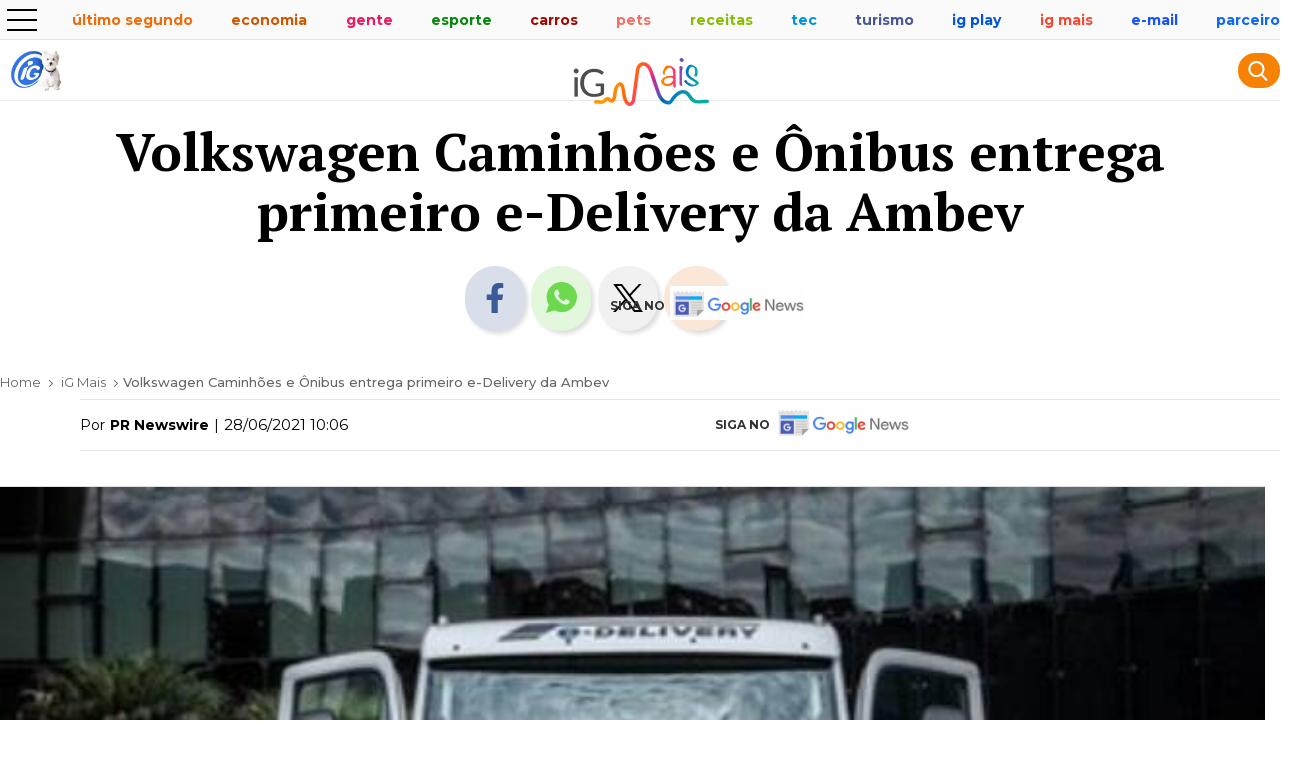

--- FILE ---
content_type: text/html; charset=UTF-8
request_url: https://igmais.ig.com.br/prnewswire/2021-06-28/volkswagen-caminhoes-e-onibus-entrega-primeiro-e-delivery-da-ambev.html
body_size: 21805
content:
<!DOCTYPE html><html lang="pt-BR">
  <head>    <meta charset="utf-8" />
    <meta name="robots" content="index, follow, max-image-preview:large, max-snippet:-1, max-video-preview:-1" />
    <title>Volkswagen Caminhões e Ônibus entrega primeiro e-Delivery da Ambev</title>
    <meta http-equiv="X-UA-Compatible" content="IE=Edge" />
    <meta name="viewport" content="width=device-width, initial-scale=1.0" />
    <meta name="title" content="Volkswagen Caminhões e Ônibus entrega primeiro e-Delivery da Ambev" />
    <meta name="description" content="Editar" />
    <meta name="keywords" content="PR Newswire" />
    <!-- OPEN GRAPH -->
    <meta property="og:title" content="Volkswagen Caminhões e Ônibus entrega primeiro e-Delivery da Ambev" />
    <meta property="og:description" content="Editar" />
    <meta property="og:image" content="https://i0.statig.com.br/bancodeimagens/6w/t8/xl/6wt8xl1ke3j2zx1vxk7snt3vx.jpg" />
    <meta property="og:image:width" content="1200" />
    <meta property="og:image:height" content="630" />
    <meta property="og:type" content="article" />
    <meta property="og:url" content="https://igmais.ig.com.br/prnewswire/2021-06-28/volkswagen-caminhoes-e-onibus-entrega-primeiro-e-delivery-da-ambev.html" />
    <meta property="og:locale" content="pt_BR" />
    <meta property="og:site_name" content="Portal iG" />
    <meta property="og:logo" content="https://cf-pages.ig.com.br/logo_iguinho_home.webp" />
    <!-- Twitter -->
    <meta name="twitter:card" content="summary_large_image" />
    <meta name="twitter:site" content="@iG" />
    <meta name="twitter:creator" content="@iG" />
    <meta name="twitter:title" content="Volkswagen Caminhões e Ônibus entrega primeiro e-Delivery da Ambev" />
    <meta name="twitter:description" content="Editar" />
    <meta name="twitter:url" content="https://igmais.ig.com.br/prnewswire/2021-06-28/volkswagen-caminhoes-e-onibus-entrega-primeiro-e-delivery-da-ambev.html" />
    <meta name="twitter:image" content="https://i0.statig.com.br/bancodeimagens/6w/t8/xl/6wt8xl1ke3j2zx1vxk7snt3vx.jpg" />
    <!-- Facebook -->
    <meta property="fb:app_id" content="128293387213762" />
    <meta property="article:publisher" content="https://www.facebook.com/ig" />
    <meta property="fb:pages" content="128293387213762" />
    <!-- Google -->
    <meta name="google-site-verification" content="veSJywtQNLJIVeQ6j0WQojlh2xJZpsiiosc1FDp8HJU" />
    <!-- Dados Notícia -->
    <meta name="author" content="PR Newswire" />
    <meta property="article:author" content="PR Newswire" />
    <meta property="article:section" content="igmais" />
    <meta property="article:tag" content="PR Newswire" />
    <meta property="article:published_time" content="2021-06-28T14:06:37Z" />
    <!-- Dados iG -->
    <meta name="category" content="igmais/prnewswire/" />
    <meta name="contact" content="igmais@ig.com" />
    <meta name="iG-site-id" content="5e14de9b9f7854de1f83fa8e" />
    <meta name="iG-site-nome" content="iG Mais" />
    <meta name="iG-site-nome-normalizado" content="igmais" />
    <meta name="iG-twitter" content="#" />
    <meta name="iG-busca-google" content="IGMAIS" />
    <meta name="iG-secao-id" content="5fd75fea92b7d618455af830" />
    <meta name="iG-secao-nome" content="PR Newswire" />
    <meta name="iG-noticia-family-friendly" content="true" />
    <meta name="iG-noticia-httpurl" content="https://igmais.ig.com.br/prnewswire/2021-06-28/volkswagen-caminhoes-e-onibus-entrega-primeiro-e-delivery-da-ambev.html" />
    <meta name="iG-noticia-keywords" content="PR Newswire" />
    <meta name="iG-noticia-comentarios" content="false" />
    <meta name="template" content="NoticiaIGv05" />
    <meta name="ig-user-creator" content="PR Newswire" />
    <link rel="canonical" href="https://igmais.ig.com.br/prnewswire/2021-06-28/volkswagen-caminhoes-e-onibus-entrega-primeiro-e-delivery-da-ambev.html" />
    <!-- Disable amp url -->
    <link rel="amphtml" href="https://igmais.ig.com.br/prnewswire/2021-06-28/volkswagen-caminhoes-e-onibus-entrega-primeiro-e-delivery-da-ambev.html.amp" />
    <link rel="shortcut icon" href="https://i0.statig.com.br/imgs/logo_Iguinho_new_site_optimized.png" />
    <link href="https://www.ig.com.br/" rel="publisher" />
    <!-- DNS Prefetching Links -->
    <link rel="dns-prefetch" href="https://i0.statig.com.br" />
    <link rel="dns-prefetch" href="https://fonts.gstatic.com" crossorigin="crossorigin" />
    <link rel="dns-prefetch" href="securepubads.g.doubleclick.net" />
    <link rel="dns-prefetch" href="https://www.googletagmanager.com" />
    <link rel="dns-prefetch" href="www.google-analytics.com" />
    <link rel="dns-prefetch" href="www.googleads.g.doubleclick.net" />
    <!-- Preconnect Links -->
    <link rel="preconnect" href="igmais.ig.com.br" />
    <link rel="preconnect" href="www.google-analytics.com/" />
    <link rel="preconnect" href="https://i0.statig.com.br" />
    <link rel="preconnect" href="www.googletagmanager.com" />
    <link rel="preconnect" href="https://fonts.gstatic.com" />
    <link rel="preconnect" href="ajax.cloudflare.com" />
    <link rel="preconnect" href="https://ig-canais-noticias.pages.dev" />
    <!-- Preload -->
    <link rel="preload" as="image" fetchpriority="high" href="" />
    <!-- Preload images  -->
    <link rel="preload" as="image" href="https://i0.statig.com.br/imgs/logo_iguinho_branco_new_optimized3.png" />
    <link rel="preload" as="image" href="https://i0.statig.com.br/mobile/home-ig/images/lock.svg" />
    <link rel="preload" as="image" href="https://i0.statig.com.br/mobile/home-ig/images/roda.svg" />
    <link rel="preload" as="image" href="https://i0.statig.com.br/assets/v5/icones/search.svg" />
    <link rel="preload" as="image" href="https://i0.statig.com.br/mobile/home-ig/images/close-envelope.svg" />
    <link rel="preload" as="image" href="https://i0.statig.com.br/assets/v5/icones/instagram-brown.svg" />
    <link rel="preload" as="image" href="https://i0.statig.com.br/assets/v5/icones/twitter-brown.svg" />
    <link rel="preload" as="image" href="https://i0.statig.com.br/assets/v5/icones/facebook-brown.svg" />
    <!-- Preload scripts  -->
    <link rel="preload" as="script" href="https://i0.statig.com.br/js/jquery-3.5.1.min.js" />
    <link rel="preload" as="script" href="https://cf-pages.ig.com.br/noticias.min.js" />
    <link rel="preload" as="script" href="https://cf-pages.ig.com.br/read-more-noticias.min.js" />
    <link rel="preload" as="script" href="https://cf-pages.ig.com.br/comments-noticias.min.js" />
    <link rel="preload" as="script" href="https://cf-pages.ig.com.br/publicidades-noticias.min.js" />
    <link rel="preload" as="script" href="https://cf-pages.ig.com.br/galeria-noticias.min.js" />
    <link rel="preload" as="script" href="https://cdn.jsdelivr.net/npm/swiper@10/swiper-bundle.min.js" />
    <!-- Preload GTM ESPECÍFICO  -->
    <link rel="preload" as="script" href="https://www.googletagmanager.com/gtm.js?id=GTM-5J8MN6" />
    <!-- Preload CSS -->
    <link rel="preload" as="style" href="https://cf-pages.ig.com.br/noticias.min.css" />
    <link rel="preload" as="style" href="https://cf-pages.ig.com.br/galeria-noticias.min.css" />
    <link rel="preload" as="style" href="https://cdn.jsdelivr.net/npm/swiper@10/swiper-bundle.min.css" />
    <!-- Preload CSS específico -->
    <!-- Load CSS  -->
    <link type="text/css" rel="stylesheet" fetchpriority="high" href="https://cf-pages.ig.com.br/noticias.min.css" />
    <link type="text/css" rel="stylesheet" href="https://cf-pages.ig.com.br/galeria-noticias.min.css" />
    <link type="text/css" rel="stylesheet" href="https://cdn.jsdelivr.net/npm/swiper@10/swiper-bundle.min.css" />
    <!-- Preload fonts  -->
    <link rel="preload" as="style" href="https://fonts.googleapis.com/css?family=Montserrat:300,400,500,600,700,800,900,100italic,200italic,300italic,400italic,500italic,600italic,700italic,800italic,900italic%7CPT+Serif:700,%7CRoboto:,700,500italic,700italic%7CTitillium+Web:600,700%7CRajdhani:600,700&amp;display=swap" />
    <link rel="stylesheet" href="https://fonts.googleapis.com/css?family=Montserrat:300,400,500,600,700,800,900,100italic,200italic,300italic,400italic,500italic,600italic,700italic,800italic,900italic%7CPT+Serif:700,%7CRoboto:,700,500italic,700italic%7CTitillium+Web:600,700%7CRajdhani:600,700&amp;display=swap" />
    <script type="application/ld+json">{"@context": "https://schema.org","@type": "NewsArticle","url": "https://igmais.ig.com.br/prnewswire/2021-06-28/volkswagen-caminhoes-e-onibus-entrega-primeiro-e-delivery-da-ambev.html","articleBody": "   Veículo compõe lote de 100 unidades que vão entrar em operação até o fim do ano     Intenção da Ambev é chegar até a 1.600 caminhões elétricos VW em 2025     Entrega marca conclusão de ciclo de testes de mais de 45 mil km, em que se deixou de emitir 34 toneladas de CO2 e de consumir mais de 10 mil litros de diesel     Cooperação entre as duas empresas é um marco de inovação da engenharia brasileira     Com proximidade, alinhamento de valores e parceria, as duas empresas marcam o início da história dos veículos elétricos no Brasil     SAO PAULO , 28 de junho de 2021 /PRNewswire/ -- Nesta segunda-feira, Roberto Cortes, presidente e CEO da VWCO, entregou à Rodrigo Figueiredo, vice-presidente de Sustentabilidade e Suprimentos da Ambev, as chaves do primeiro caminhão elétrico do lote de cem unidades adquiridas pela cervejaria. Essa é uma iniciativa histórica e pioneira realizada pela Ambev e VWCO, que possibilitará uma frota dessa dimensão de caminhões elétricos circulando pelas ruas do país até o fim de 2021. Os veículos fazem parte do plano da Ambev de ter 1.600 modelos VW com essa tecnologia zero emissões na sua frota parceira até 2025. Este será o primeiro caminhão elétrico Volkswagen a operar nas ruas, não mais como um protótipo. Trata-se de um e-Delivery 14 toneladas 6x2.     Todos os modelos anteriores ainda estavam em fase de desenvolvimento e validação da tecnologia concebida pela montadora. Com a parceria com a Ambev, foram mais de 45 mil quilômetros rodados nesses testes, deixando de emitir mais de 34 toneladas de CO2 e de consumir mais de 10.000 litros de diesel. O ciclo também confirmou um potencial de regenerar cerca de 40% da energia desprendida na frenagem ou mesmo em desacelerações do veículo e, assim, alimentar as baterias.    Para Rodrigo Figueiredo, vice-presidente de Sustentabilidade e Suprimentos da Ambev, 'A jornada de economia de baixo carbono da Ambev teve início há quase 20 anos, com foco na eficiência energética e mudanças da nossa matriz para biomassa e gás natural. De lá para cá, temos um imenso orgulho das nossas conquistas e iniciativas pioneiras para que, do campo ao copo, as nossas metas ambientais ambiciosas sejam alcançadas com rapidez. Desde 2003, já reduzimos 63% das nossas emissões como um todo.'    Rodrigo ressalta ainda que 'a logística é parte essencial nessa jornada, com o fomento de uma tecnologia 100% brasileira em parceria com a Volkswagen Caminhões e Ônibus, estamos inovando juntos e criando soluções para compartilhar com todo o mercado e outras empresas.'   O objetivo tanto da Ambev quanto da VWCO é somar forças para viabilizar a utilização da propulsão elétrica na distribuição urbana e criar uma referência em sustentabilidade para o mercado logístico global.    A parceria entre as duas empresas vem de longa data para o desenvolvimento de novas tecnologias e essa sinergia culmina agora com a entrega do primeiro veículo zero emissões 100% desenvolvido pela engenharia nacional, elevando o nível de colaboração e transparência, para que fosse possível criar um modelo de negócio viável ao mercado em geral.    Concebido por um time dedicado de e-Mobility, o e-Delivery foi produzido na fábrica da VW Caminhões e Ônibus em Resende, que recentemente deu início à montagem em série desses modelos elétricos, tornando-se a primeira do país com essa operação em larga escala.   'O que estamos fazendo é histórico. Vamos colocar em operação junto com a Ambev uma frota de cem caminhões elétricos circulando pelas ruas do país até o fim de 2021. Estamos avançando no mesmo ritmo que a tecnologia se desenvolve em economias mais avançadas, como a europeia e a norte-americana, graças ao know-how de nossos engenheiros brasileiros. E não paramos por aí, em breve teremos mais novidades para anunciar sobre todo o ecossistema que criamos para viabilizar a introdução da mobilidade elétrica no Brasil', afirma Roberto Cortes, presidente e CEO da VW Caminhões e Ônibus.       Investimentos para mobilidade elétrica    A VWCO investiu cerca de R$ 150 milhões no desenvolvimento e complexo produtivo do e-Delivery. A empresa construiu uma nova área dedicada exclusivamente à eletrificação: o e-Shop. O centro mundial de pesquisa e desenvolvimento da marca também passa a abrigar a maior infraestrutura de carregadores de alta potência do Brasil, com diferentes modelos, para dar apoio à toda essa inovação. Todos os colaboradores da empresa receberam uma capacitação específica para atuarem nesse novo cenário.   Além do investimento na aquisição dos veículos, a Ambev está inaugurando mais de 44 usinas solares em todo o Brasil, que, juntamente com outros projetos de energia renovável, vão produzir eletricidade o suficiente para atender 100% dos 93 centros de distribuição da companhia pelo país. Assim, 100% destes caminhões elétricos que prestarem serviço para a Ambev serão alimentados por energia renovável quando a frota estiver completa.     Objetivos maiores    Com a parceria entre Ambev e VW, 1.600 caminhões VW elétricos serão utilizados na distribuição de bebidas até 2025. Isso significa que mais de 1/3 da frota que atende a cervejaria será composta por veículos VW movidos a energia limpa, deixando de emitir mais de 36 mil toneladas de carbono em sua cadeia logística por ano.   Um membro do GRUPO TRATON    Sobre a VW Caminhões e Ônibus       Fabricante dos veículos comerciais Volkswagen e MAN, a VW Caminhões e Ônibus é uma das maiores montadoras de caminhões e ônibus da América Latina. Desde 1981, quando iniciou suas operações, chegar ao topo do mercado, respeitando e satisfazendo as necessidades dos clientes, sempre foi o foco da montadora. E é exatamente isso que oferece a seus clientes: produtos sob medida e um excelente serviço de pós-vendas. A empresa também é referência em inovações tecnológicas. A empresa busca sempre soluções que reduzam o impacto ambiental e ajudem a preservar o meio ambiente. Há 40 anos, a fabricante mantém seu compromisso de desenvolver veículos que superem as exigências dos clientes – onde quer que eles rodem, seja pelas estradas brasileiras, latino-americanas ou africanas.    Sobre o GRUPO TRATON       A TRATON SE é subsidiária da Volkswagen AG e um dos principais fabricantes mundiais de veículos comerciais com as marcas MAN, Scania, Volkswagen Caminhões e Ônibus e RIO. Em 2020, as marcas do GRUPO TRATON venderam um total de cerca de 190.200 veículos. Seus produtos incluem veículos comerciais leves, caminhões e ônibus fabricados em 29 locais de produção e montagem em 17 países. A empresa tinha uma força de trabalho de cerca de 82.600 colaboradores em todo o mundo em suas marcas de veículos comerciais, em 31 de dezembro de 2020. O objetivo do grupo é transformar o sistema de transporte através de produtos, serviços e da parceria com seus clientes    Volkswagen Caminhões e Ônibus     Comunicação   (11) 5582-5335 / (24) 3381-1063  comunicacao@volkswagen.com.br    Foto - https://mma.prnewswire.com/media/1552883/VW_1.jpg FONTE Volkswagen Caminhões e Ônibus","alternativeHeadline": "Editar","mainEntityOfPage": {"@type": "Webpage","@id": "https://igmais.ig.com.br/prnewswire/2021-06-28/volkswagen-caminhoes-e-onibus-entrega-primeiro-e-delivery-da-ambev.html"},"headline": "Volkswagen Caminhões e Ônibus entrega primeiro e-Delivery da Ambev","isFamilyFriendly": true,"description": "Editar","keywords": "PR Newswire","image": {"@type": "ImageObject","url": "https://i0.statig.com.br/bancodeimagens/6w/t8/xl/6wt8xl1ke3j2zx1vxk7snt3vx.jpg","width": 1200,"height": 675},"thumbnailUrl": "https://i0.statig.com.br/bancodeimagens/49/vi/c9/49vic9mtvnibvmezmwlk2cc8j.jpg","author": {"@type": "Person","name": "PR Newswire"},"isAccessibleForFree": "true","datePublished": "2021-06-28T14:06:37Z","dateModified": "2021-06-28T14:06:37Z","publisher": {"@type": "Organization","@id": "https://www.ig.com.br/#organization","url": "https://www.ig.com.br/","name": "Portal iG","logo": {"@type": "ImageObject","url": "https://i0.statig.com.br/imgs/logo-amp.png","width": 600,"height": 60}}}</script>
    <script type="application/ld+json">{"@context": "https://schema.org","@type": "BreadcrumbList","itemListElement": [{"@type":"ListItem","position":1,"item":{"@id":"https://igmais.ig.com.br","name":"iG Mais"}}]}</script>
    <!-- include CSS Editor -->
    <!-- LOAD GTM  -->
    <!-- Google Tag Manager -->
    <script>(function(w,d,s,l,i){w[l]=w[l]||[];w[l].push({'gtm.start':new Date().getTime(),event:'gtm.js'});var f=d.getElementsByTagName(s)[0],j=d.createElement(s),dl=l!='dataLayer'?'&l='+l:'';j.async=true;j.src='//www.googletagmanager.com/gtm.js?id='+i+dl;f.parentNode.insertBefore(j,f);})(window,document,'script','dataLayer','GTM-5J8MN6');</script>
    <!-- End Google Tag Manager -->
    <style type="text/css">:root {--color-primary: #282a2c;--color-secondary: #f78107;}</style>
</head>
  <body class="igmais" id="desktop">
    <script async="async" type="text/javascript">(function(){var mobileAndTabletcheck = function() {var check = false;(function(a) {if (/(android|bb\d+|meego).+mobile|avantgo|bada\/|blackberry|blazer|compal|elaine|fennec|hiptop|iemobile|ip(hone|od)|iris|kindle|lge |maemo|midp|mmp|mobile.+firefox|netfront|opera m(ob|in)i|palm( os)?|phone|p(ixi|re)\/|plucker|pocket|psp|series(4|6)0|symbian|treo|up\.(browser|link)|vodafone|wap|windows ce|xda|xiino|android|ipad|playbook|silk/i.test(a) || /1207|6310|6590|3gso|4thp|50[1-6]i|770s|802s|a wa|abac|ac(er|oo|s\-)|ai(ko|rn)|al(av|ca|co)|amoi|an(ex|ny|yw)|aptu|ar(ch|go)|as(te|us)|attw|au(di|\-m|r |s )|avan|be(ck|ll|nq)|bi(lb|rd)|bl(ac|az)|br(e|v)w|bumb|bw\-(n|u)|c55\/|capi|ccwa|cdm\-|cell|chtm|cldc|cmd\-|co(mp|nd)|craw|da(it|ll|ng)|dbte|dc\-s|devi|dica|dmob|do(c|p)o|ds(12|\-d)|el(49|ai)|em(l2|ul)|er(ic|k0)|esl8|ez([4-7]0|os|wa|ze)|fetc|fly(\-|_)|g1 u|g560|gene|gf\-5|g\-mo|go(\.w|od)|gr(ad|un)|haie|hcit|hd\-(m|p|t)|hei\-|hi(pt|ta)|hp( i|ip)|hs\-c|ht(c(\-| |_|a|g|p|s|t)|tp)|hu(aw|tc)|i\-(20|go|ma)|i230|iac( |\-|\/)|ibro|idea|ig01|ikom|im1k|inno|ipaq|iris|ja(t|v)a|jbro|jemu|jigs|kddi|keji|kgt( |\/)|klon|kpt |kwc\-|kyo(c|k)|le(no|xi)|lg( g|\/(k|l|u)|50|54|\-[a-w])|libw|lynx|m1\-w|m3ga|m50\/|ma(te|ui|xo)|mc(01|21|ca)|m\-cr|me(rc|ri)|mi(o8|oa|ts)|mmef|mo(01|02|bi|de|do|t(\-| |o|v)|zz)|mt(50|p1|v )|mwbp|mywa|n10[0-2]|n20[2-3]|n30(0|2)|n50(0|2|5)|n7(0(0|1)|10)|ne((c|m)\-|on|tf|wf|wg|wt)|nok(6|i)|nzph|o2im|op(ti|wv)|oran|owg1|p800|pan(a|d|t)|pdxg|pg(13|\-([1-8]|c))|phil|pire|pl(ay|uc)|pn\-2|po(ck|rt|se)|prox|psio|pt\-g|qa\-a|qc(07|12|21|32|60|\-[2-7]|i\-)|qtek|r380|r600|raks|rim9|ro(ve|zo)|s55\/|sa(ge|ma|mm|ms|ny|va)|sc(01|h\-|oo|p\-)|sdk\/|se(c(\-|0|1)|47|mc|nd|ri)|sgh\-|shar|sie(\-|m)|sk\-0|sl(45|id)|sm(al|ar|b3|it|t5)|so(ft|ny)|sp(01|h\-|v\-|v )|sy(01|mb)|t2(18|50)|t6(00|10|18)|ta(gt|lk)|tcl\-|tdg\-|tel(i|m)|tim\-|t\-mo|to(pl|sh)|ts(70|m\-|m3|m5)|tx\-9|up(\.b|g1|si)|utst|v400|v750|veri|vi(rg|te)|vk(40|5[0-3]|\-v)|vm40|voda|vulc|vx(52|53|60|61|70|80|81|83|85|98)|w3c(\-| )|webc|whit|wi(g |nc|nw)|wmlb|wonu|x700|yas\-|your|zeto|zte\-/i.test(a.substr(0, 4))) check = true})(navigator.userAgent || navigator.vendor || window.opera);return check;};if (mobileAndTabletcheck()) {document.getElementById("desktop").setAttribute('id', 'mobile');}})();</script>
    <!-- header -->
    <header class="main-header">
      <div class="headerMobile">
        <div class="headerMobile_container-navigation">
          <!-- include channel-menu-icon -->
          
          <div class="headerMobile_container-navigation_menu">            <div class="headerMobile_container-navigation_menu-icon menu-abrir">              <input id="menu-hamburguer" type="checkbox" />
              <label for="menu-hamburguer">                <div class="menu menu-abrir">                  <span class="hamburguer"></span>
</div>
</label>
</div>
            <nav class="barra-nav">              <div class="headerMobile_container-navigation_menu-icon menu-abrir">                <input id="menu-hamburguer-fechar" type="checkbox" checked="checked" />
                <label for="menu-hamburguer-fechar">                  <div class="menu menu-abrir">                    <span class="hamburguer menu-aberto"></span>
</div>
</label>
</div>
              <!-- Busca -->
              <div id="busca-mobile">                <form lang="pt-br" action="https://busca.ig.com.br/buscar" method="get" name="search" id="buscaGoogle-mobile" enctype="application/x-www-form-urlencoded" accept-charset="UTF-8">                  <fieldset>                    <div class="botao-buscar">                      <form action="" role="search" class="search-form" id="frmBusca-mobile">                        <input type="hidden" name="id" value="/busca" />
                        <input type="hidden" name="dinamico" value="1" />
                        <input alt="busca" type="submit" aria-label="Efetue sua busca" class="search-submit" />
                        <label alt="buscar" for="buscar-mobile" class="visually-hidden">Buscar</label>
                        <input type="search" name="q" id="buscar-mobile" class="search-text" placeholder="Buscar no iG" autocomplete="off" required="" />
</form>
</div>
</fieldset>
</form>
</div>
              <!-- /Busca -->
              <div class="barraNav-mail-icone">                <a href="https://www.ig.com.br/">                  <img src="https://i0.statig.com.br/mobile/home-ig/images/close-envelope.svg" width="21" height="21" alt="Icone de e-mail" title="E-mail" />
                  <p>iG Mail</p>
</a>
</div>
              <ul class="channel-menu__menu level0">
                <li class="channel-menu__menu-item">
                  <div class="channel-menu-itemContainer">
                    <a class="channel-menu__menu-link" href="/" title="Home">Home</a>
                    <span class="sub-menu arrowMenu"></span>
                  </div>
                </li>
                <li class="channel-menu__menu-item">
                  <div class="channel-menu-itemContainer">
                    <a class="channel-menu__menu-link" href="/prnewswire/" title="PR Newswire">PR Newswire</a>
                    <span class="sub-menu arrowMenu"></span>
                  </div>
                </li>
              </ul>
              <!-- Redes sociais mobile -->
              <div class="headerMobile_container-navigation_redesSociais_mobile">                <div class="headerMobile_container-navigation_redesSociais-icons">                  <a href="https://www.facebook.com/ig" target="_blank" rel="noopener" class="facebook" title="facebook">                    <img src="https://i0.statig.com.br/assets/v5/icones/facebook-branco.svg" width="25" height="25" alt="facebook" title="facebook" />
</a>
                  <a href="https://www.twitter.com/iG" target="_blank" rel="noopener" class="twitter" title="X">                    <img src="https://i0.statig.com.br/assets/v5/icones/twitter-branco.svg" width="25" height="25" alt="X" title="X" />
</a>
                  <a href="https://www.instagram.com/portal_ig/" target="_blank" rel="noopener" class="instagram" title="instagram">                    <img src="https://i0.statig.com.br/assets/v5/icones/instagram-branco.svg" width="25" height="25" alt="instagram" title="instagram" />
</a>
</div>
</div>
              <!-- /Redes sociais mobile -->
</nav>
</div>
          
          <!-- include channel-menu-icon -->
          <!-- include channel-menu -->
          <div class="headerMobile_container-navigation_canais"><ul class="headerMobile_container-navigation_canais_items"><li class="headerMobile_container-navigation_canais_items_item hasChild"><a href="https://ultimosegundo.ig.com.br" class="ultimo-segundo" title="Último Segundo">Último Segundo</a><ul class="headerMobile_container-navigation_canais_items_item_submenu ultimo-segundo"><li><a href="https://ultimosegundo.ig.com.br/brasil/" title="Brasil">Brasil</a></li><li><a href="https://ultimosegundo.ig.com.br/ciencia/" title="Ciência">Ciência</a></li><li><a href="https://dino.ig.com.br/" title="Dino">Dino</a></li><li><a href="https://ultimosegundo.ig.com.br/educacao/" title="Educação">Educação</a></li><li><a href="https://girosa.com.br/" target="_blank" rel="noopener sponsored" title="Jornal Giro">Jornal Giro</a></li><li><a href="https://ultimosegundo.ig.com.br/meioambiente/" title="Meio ambiente">Meio ambiente</a></li><li><a href="https://ultimosegundo.ig.com.br/mundo/" title="Mundo">Mundo</a></li><li><a href="https://ultimosegundo.ig.com.br/mundo/mundo-insolito/" title="Mundo insólito">Mundo insólito</a></li><li><a href="https://ultimosegundo.ig.com.br/policia/" title="Polícia">Polícia</a></li><li><a href="https://ultimosegundo.ig.com.br/politica/" title="Política">Política</a></li><li><a href="https://saude.ig.com.br/" title="Saúde">Saúde</a></li><li><a href="https://ultimosegundo.ig.com.br/noticias/" title="Últimas Notícias">Últimas Notícias</a></li><li class="hasSubitems"><a href="https://ultimosegundo.ig.com.br/colunas/" title="+Sites, Blogs e Colunas">+Sites, Blogs e Colunas</a><ul class="hasSubitems_subItems"><li class="hasSubitems_subItems_item"><a href="https://ultimosegundo.ig.com.br/colunas/nuno-vasconcellos/" title="Nuno Vasconcellos">Nuno Vasconcellos</a></li><li class="hasSubitems_subItems_item"><a href="https://odia.ig.com.br" target="_blank" rel="noopener" title="O Dia">O Dia</a></li><li class="hasSubitems_subItems_item"><a href="https://www.meiahora.com.br/" target="_blank" rel="noopener" title="Meia Hora">Meia Hora</a></li><li class="hasSubitems_subItems_item"><a href="https://saude.ig.com.br/colunas/bruno-puglisi-odontologia/" title="Bruno Puglisi">Bruno Puglisi</a></li><li class="hasSubitems_subItems_item"><a href="https://saude.ig.com.br/colunas/carla-brandao/" title="Carla Brandão">Carla Brandão</a></li><li class="hasSubitems_subItems_item"><a href="https://ultimosegundo.ig.com.br/colunas/cenario-juridico/" title="Cenário Jurídico">Cenário Jurídico</a></li><li class="hasSubitems_subItems_item"><a href="https://ultimosegundo.ig.com.br/colunas/coluna-do-embaixador/" title="Coluna do Embaixador">Coluna do Embaixador</a></li><li class="hasSubitems_subItems_item"><a href="https://ultimosegundo.ig.com.br/colunas/colunadokakay/" title="Coluna do Kakay">Coluna do Kakay</a></li>                            <li class="hasSubitems_subItems_item"><a href="https://ultimosegundo.ig.com.br/colunas/coronel-paganotto/" title="Coronel Paganotto">Coronel Paganotto</a></li>   <li class="hasSubitems_subItems_item"><a href="https://ultimosegundo.ig.com.br/colunas/daniel-schnaider/" title="Daniel Schnaider">Daniel Schnaider</a></li><li class="hasSubitems_subItems_item"><a href="https://ultimosegundo.ig.com.br/colunas/direito-e-sociedade/" title="Direito e Sociedade">Direito e Sociedade</a></li><li class="hasSubitems_subItems_item"><a href="https://www.diariodocentrodomundo.com.br/" target="_blank" rel="noopener" title="Diário do Centro do Mundo">Diário do Centro do Mundo</a></li><li class="hasSubitems_subItems_item"><a href="https://saude.ig.com.br/colunas/drbacteria/" title="Dr. Bactéria">Dr. Bactéria</a></li><!-- I --><li class="hasSubitems_subItems_item"><a href="https://ultimosegundo.ig.com.br/colunas/ideia-e-meio/" title="Ideia e Meio">Ideia e Meio</a></li><!-- J -->                            <li class="hasSubitems_subItems_item"><a href="https://ultimosegundo.ig.com.br/colunas/joao-carlos-silva/" title="João Carlos">João Carlos</a></li>   <li class="hasSubitems_subItems_item"><a href="https://www.leiaja.com/" target="_blank" rel="noopener" title="LeiaJá">LeiaJá</a></li><li class="hasSubitems_subItems_item"><a href="https://tecnologia.ig.com.br/colunas/astropontes/" title="Marcos Pontes">Marcos Pontes</a></li><li class="hasSubitems_subItems_item"><a href="https://www.ig.com.br/autores/?autor=Matheus-Pichonelli" title="Matheus Pichonelli">Matheus Pichonelli</a></li>                            <li class="hasSubitems_subItems_item"><a href="https://ultimosegundo.ig.com.br/colunas/oscar-filho/" title="Oscar Filho">Oscar Filho</a></li>   <li class="hasSubitems_subItems_item"><a href="https://ultimosegundo.ig.com.br/colunas/paulo-rosenbaum/" title="Paulo Rosenbaum">Paulo Rosenbaum</a></li><li class="hasSubitems_subItems_item"><a href="https://ultimosegundo.ig.com.br/colunas/ricardo-sayeg/" title="Ricardo Sayeg">Ricardo Sayeg</a></li><li class="hasSubitems_subItems_item"><a href="https://www.sociedademilitar.com.br/" target="_blank" rel="noopener sponsored" title="Sociedade Militar">Sociedade Militar</a></li><li class="hasSubitems_subItems_item"><a href="https://vainafonte.ig.com.br/" title="Vai na fonte">Vai na fonte</a></li><li class="hasSubitems_subItems_item"><a href="https://saude.ig.com.br/colunas/vida-em-dia/" title="Vida em Dia">Vida em Dia</a></li><li class="hasSubitems_subItems_item"><a href="https://ultimosegundo.ig.com.br/colunas/wilson-pedroso/" title="Wilson Pedroso">Wilson Pedroso</a></li></ul></li></ul></li><!-- MENU ECONOMIA --><li class="headerMobile_container-navigation_canais_items_item hasChild"><a href="https://economia.ig.com.br" class="economia" title="Economia">Economia</a><ul class="headerMobile_container-navigation_canais_items_item_submenu economia"><li><a href="https://agroemcampo.ig.com.br/" title="Agro em Campo">Agro em Campo</a></li><li><a href="https://economia.ig.com.br/mercados/" title="Mercados">Mercados</a></li><li><a href="https://economia.ig.com.br/criptomoedas/" title="Criptomoedas">Criptomoedas</a></li><li><a href="https://economia.ig.com.br/financas/" title="Finanças Pessoais">Finanças Pessoais</a></li><li><a href="https://economia.ig.com.br/financas/impostoderenda/" title="Imposto de Renda">Imposto de Renda</a></li><li><a href="https://economia.ig.com.br/previdencia/" title="Previdência">Previdência</a></li><li><a href="https://economia.ig.com.br/noticias/" title="Últimas Notícias">Últimas Notícias</a></li><li class="hasSubitems"><a href="https://economia.ig.com.br/colunas/" title="+Sites, Blogs e Colunas">+Sites, Blogs e Colunas</a><ul class="hasSubitems_subItems"><li class="hasSubitems_subItems_item"><a href="https://clickpetroleoegas.com.br/" target="_blank" rel="noopener sponsored" title="Click Petróleo e Gás ">Click Petróleo e Gás </a></li><li class="hasSubitems_subItems_item"><a href="https://economia.ig.com.br/colunas/endomarketing/" title="Endomarketing - Claudia Vieira">Endomarketing - Claudia Vieira</a></li><li class="hasSubitems_subItems_item"><a href="https://empreendaexito.ig.com.br/" title="Empreenda Êxito">Empreenda Êxito</a></li><li class="hasSubitems_subItems_item"><a href="https://economia.ig.com.br/parceiros/esginsights/" title="ESG Insights">ESG Insights</a></li><li class="hasSubitems_subItems_item"><a href="https://economia.ig.com.br/colunas/janguie-diniz/" title="Janguiê Diniz">Janguiê Diniz</a></li><li class="hasSubitems_subItems_item"><a href="https://economia.ig.com.br/colunas/mariana-sgarioni/" title="Mariana Sgarioni">Mariana Sgarioni</a></li><li class="hasSubitems_subItems_item"><a href="https://economia.ig.com.br/colunas/marta-leite/" title="Marta Leite">Marta Leite</a></li></ul></li></ul></li><!-- MENU GENTE --><li class="headerMobile_container-navigation_canais_items_item hasChild"><a href="https://gente.ig.com.br/" class="gente" title="Gente">Gente</a><ul class="headerMobile_container-navigation_canais_items_item_submenu gente"><li><a href="https://gente.ig.com.br/bbb/" title="BBB">BBB</a></li><li><a href="https://gente.ig.com.br/carnaval/" title="Carnaval">Carnaval</a></li><li><a href="https://gente.ig.com.br/celebridades/" title="Celebridades">Celebridades</a></li><li class="hasSubitems"><a href="https://gente.ig.com.br/cultura/" title="Cultura Pop">Cultura Pop</a><ul class="hasSubitems_subItems"><li class="hasSubitems_subItems_item"><a href="https://jornadageek.ig.com.br/" title="Jornada Geek">Jornada Geek</a></li><li class="hasSubitems_subItems_item"><a href="https://multiversogeek.ig.com.br/" title="Multiverso Geek">Multiverso Geek</a></li><li class="hasSubitems_subItems_item"><a href="https://nerdizmo.ig.com.br/" title="Nerdizmo">Nerdizmo</a></li><li class="hasSubitems_subItems_item"><a href="https://universoheroico.ig.com.br/" title="Universo Heróico">Universo Heróico</a></li><li class="hasSubitems_subItems_item"><a href="https://universopsn.ig.com.br/" title="Universo PSN">Universo PSN</a></li><li class="hasSubitems_subItems_item"><a href="https://universosagas.ig.com.br/" title="Universo Sagas">Universo Sagas</a></li></ul></li><li class="hasSubitems"><a href="https://delas.ig.com.br/" title="Cultura Pop">Delas</a><ul class="hasSubitems_subItems"><li class="hasSubitems_subItems_item"><a href="https://delas.ig.com.br/amoresexo/" title="Amor e Sexo">Amor e Sexo</a></li><li class="hasSubitems_subItems_item"><a href="https://delas.ig.com.br/alimentacao-e-bem-estar/" title="Alimentação e Bem-estar">Alimentação e Bem-estar</a></li><li class="hasSubitems_subItems_item"><a href="https://delas.ig.com.br/beleza/" title="Beleza">Beleza</a></li><li class="hasSubitems_subItems_item"><a href="https://delas.ig.com.br/casa/" title="Casa">Casa</a></li><li class="hasSubitems_subItems_item"><a href="https://delas.ig.com.br/filhos/" title="Filhos">Filhos</a></li><li class="hasSubitems_subItems_item"><a href="https://delas.ig.com.br/horoscopo/" title="Horóscopo">Horóscopo</a></li><li class="hasSubitems_subItems_item"><a href="https://delas.ig.com.br/moda/" title="Moda">Moda</a></li><li class="hasSubitems_subItems_item"><a href="https://delas.ig.com.br/noivas/" title="Noivas">Noivas</a></li><li class="hasSubitems_subItems_item"><a href="https://receitas.ig.com.br/" title="iG Receitas">Receitas</a></li></ul></li><li><a href="https://deles.ig.com.br/" title="Deles">Deles</a></li><li><a href="https://gente.ig.com.br/fofocas-famosos/" title="Fofoca dos famosos">Fofoca dos famosos</a></li><li><a href="https://queer.ig.com.br/" title="Queer">Queer</a></li><li class="hasSubitems"><a href="https://gente.ig.com.br/tvenovela/" title="TV & Novelas">TV & Novelas</a><ul class="hasSubitems_subItems"><li class="hasSubitems_subItems_item"><a href="https://adtv.ig.com.br/" title="ADTV">ADTV</a></li><li class="hasSubitems_subItems_item"><a href="https://resumodasnovelas.ig.com.br/" title="Resumo das Novelas">Resumo das Novelas</a></li></ul></li><li><a href="https://gente.ig.com.br/noticias/" title="Últimas Notícias">Últimas Notícias</a></li><li class="hasSubitems"><a href="https://gente.ig.com.br/colunas/" title="+Sites, Blogs e Colunas">+Sites, Blogs e Colunas</a><ul class="hasSubitems_subItems"><li class="hasSubitems_subItems_item"><a href="https://adtv.ig.com.br/" title="ADTV">ADTV</a></li><li class="hasSubitems_subItems_item"><a href="https://lobianco.ig.com.br/" title="Alessandro Lo Bianco">Alessandro Lo Bianco</a></li><li class="hasSubitems_subItems_item"><a href="https://gente.ig.com.br/colunas/burburinho/" title="Burburinho">Burburinho</a></li><li class="hasSubitems_subItems_item"><a href="https://egobrazil.ig.com.br/" target="_blank" rel="noopener sponsored" title="Ego Brazil">Ego Brazil</a></li><li class="hasSubitems_subItems_item"><a href="https://gente.ig.com.br/colunas/franklin-valverde/" title="Franklin Valverde">Franklin Valverde</a></li><li class="hasSubitems_subItems_item"><a href="https://gente.ig.com.br/colunas/gabriel-de-oliveira/" title="Gabriel de Oliveira">Gabriel de Oliveira</a></li><li class="hasSubitems_subItems_item"><a href="https://inmagazine.ig.com.br/" target="_blank" rel="noopener " title="In Magazine">In Magazine</a></li><li class="hasSubitems_subItems_item"><a href="https://www.heloisatolipan.com.br/" target="_blank" rel="noopener sponsored" title="Heloisa Tolipan">Heloisa Tolipan</a></li><li class="hasSubitems_subItems_item"><a href="https://jazzmasters.ig.com.br/" title="Jazzmasters">Jazzmasters</a></li><li class="hasSubitems_subItems_item"><a href="https://br.jetss.com/" target="_blank" rel="noopener sponsored" title="Jetss">Jetss</a></li><li class="hasSubitems_subItems_item"><a href="https://gente.ig.com.br/colunas/luiz-cantu/" title="Luiz Cantú">Luiz Cantú</a></li><li class="hasSubitems_subItems_item"><a href="https://gente.ig.com.br/colunas/marcelo-de-assis/" title="Marcelo de Assis">Marcelo de Assis</a></li><li class="hasSubitems_subItems_item"><a href="https://obutecodanet.ig.com.br/" title="O Buteco da Net">O Buteco da Net</a></li><li class="hasSubitems_subItems_item"><a href="https://gente.ig.com.br/colunas/outras-linhas/" title="Outras linhas">Outras linhas</a></li><li class="hasSubitems_subItems_item"><a href="https://gente.ig.com.br/palcos-e-telas/" title="Palcos e Telas">Palcos e Telas</a></li><li class="hasSubitems_subItems_item"><a href="https://resumodasnovelas.ig.com.br/" title="Resumo das novelas">Resumo das Novelas</a></li><li class="hasSubitems_subItems_item"><a href="https://thedatenews.com.br/" title="The Date News">The Date News</a></li><li class="hasSubitems_subItems_item"><a href="https://gente.ig.com.br/colunas/thiago-simpatia/" title="Thiago Simpatia">Thiago Simpatia</a></li><li class="hasSubitems_subItems_item"><a href="https://tonafama.ig.com.br/" title="Tô na Fama">Tô na Fama</a></li></ul></li></ul></li><!-- MENU ESPORTES --><li class="headerMobile_container-navigation_canais_items_item hasChild"><a href="https://esporte.ig.com.br" class="esporte" title="Esporte">Esporte</a><ul class="headerMobile_container-navigation_canais_items_item_submenu esporte"><li><a class="fontSubMenu" href="https://esporte.ig.com.br/" title="HOME">Home</a></li><li><a href="https://esporte.ig.com.br/futebol/" title="Futebol Nacional">Futebol Nacional</a></li><li><a href="https://campodelas.ig.com.br/" title="Campo Delas" target="_blank" rel="noopener">Campo Delas</a></li><li><a href="https://esporte.ig.com.br/futebol/brasileirao-serie-a/tabela/#RodadaAtual/" title="Tabela Brasileirão">Tabela Brasileirão</a></li><li class="hasSubitems"><a href="https://esporte.ig.com.br/futebol/internacional/" title="Futebol Internacional">Futebol Internacional</a><ul class="hasSubitems_subItems"><li class="hasSubitems_subItems_item"><a href="https://universobig6.ig.com.br/" title="Universo Big6">Universo Big6</a></li></ul></li><li><a href="https://esporte.ig.com.br/fotos/" title="Galeria de Fotos">Galeria de Fotos</a></li><li><a href="https://www.grandepremio.com.br/" title="Grande Prêmio" target="_blank" rel="noopener sponsored">Grande Prêmio</a></li><li><a href="https://esporte.ig.com.br/parceiros/jogada10/" title="Jogada 10">Jogada 10</a></li><li><a href="https://esporte.ig.com.br/jogoajogo/" title="Jogo a Jogo">Jogo a Jogo</a></li><li><a href="https://esporte.ig.com.br/colunas/no-grid-da-f1/" title="No Grid da F1">No Grid da F1</a></li><li><a href="https://nossopalestra.com.br/" target="_blank" rel="noopener sponsored" title="Nosso Palestra">Nosso Palestra</a></li><li><a href="https://esporte.ig.com.br/olimpiadas/" title="Olimpíadas">Olimpíadas</a></li><li><a href="https://esporte.ig.com.br/futebol/selecaobrasileira/" title="Seleção Brasileira">Seleção Brasileira</a></li><li class="hasSubitems"><a href="https://esporte.ig.com.br/maisesportes/" title="Mais esportes">Mais esportes</a><ul class="hasSubitems_subItems"><li class="hasSubitems_subItems_item"><a href="https://esporte.ig.com.br/basquete" title="Basquete">Basquete</a></li><li class="hasSubitems_subItems_item"><a href="https://esporte.ig.com.br/maisesportes/esportes-americanos/" title="Esportes Americanos">Esportes Americanos</a></li><li class="hasSubitems_subItems_item"><a href="https://esporte.ig.com.br/automobilismo" title="Fórmula 1">Fórmula 1</a></li><li class="hasSubitems_subItems_item"><a href="https://esporte.ig.com.br/lutas" title="Lutas">Lutas</a></li><li class="hasSubitems_subItems_item"><a href="https://esporte.ig.com.br/maisesportes/surfe/" title="Surfe">Surfe</a></li><li class="hasSubitems_subItems_item"><a href="https://esporte.ig.com.br/tenis" title="Tênis">Tênis</a></li><li class="hasSubitems_subItems_item"><a href="https://esporte.ig.com.br/volei" title="Vôlei">Vôlei</a></li></ul></li><li><a href="https://esporte.ig.com.br/noticias/" title="Últimas Notícias">Últimas Notícias</a></li><li class="hasSubitems"><a href="https://esporte.ig.com.br/colunas/" title="+Sites, Blogs e Colunas">+Sites, Blogs e Colunas</a><ul class="hasSubitems_subItems"><li class="hasSubitems_subItems_item"><a href="https://colunadofla.com/" target="_blank" rel="noopener sponsored" title="Coluna do Fla">Coluna do Fla</a></li><li class="hasSubitems_subItems_item"><a href="https://eotimedopovo.com.br/" target="_blank" rel="noopener sponsored" title="É o time do Povo">É o time do Povo</a></li>                            <li class="hasSubitems_subItems_item"><a href="https://esporte.ig.com.br/colunas/felipe-ernesto/" title="Felipe Ernesto">Felipe Ernesto</a></li><li class="hasSubitems_subItems_item"><a href="https://www.grandepremio.com.br/" target="_blank" rel="noopener sponsored" title="Grande Prêmio">Grande Prêmio</a></li><li class="hasSubitems_subItems_item"><a href="https://esporte.ig.com.br/parceiros/jogada10/" title="Jogada 10">Jogada 10</a></li><li class="hasSubitems_subItems_item"><a href="https://esporte.ig.com.br/colunas/no-grid-da-f1/" title="No Grid da F1">No Grid da F1</a></li><li class="hasSubitems_subItems_item"><a href="https://nossopalestra.com.br/" target="_blank" rel="noopener sponsored" title="Nosso Palestra">Nosso Palestra</a></li></ul></li></ul></li><!-- MENU CARROS --><li class="headerMobile_container-navigation_canais_items_item hasChild"><a href="https://carros.ig.com.br/" class="carros" title="Carros">Carros</a><ul class="headerMobile_container-navigation_canais_items_item_submenu igcarros"><li><a href="https://carros.ig.com.br" title="Home">Home</a></li><li><a href="https://carros.ig.com.br/colunas/bene-gomes/" title="Benê Gomes">Benê Gomes</a></li><li><a href="https://carros.ig.com.br/lancamentos/" title="Lançamentos">Lançamentos</a></li><li><a href="https://carros.ig.com.br/motos/" title="Motos">Motos</a></li><li><a href="https://carros.ig.com.br/parceiros/motordream/" title="MotorDream">MotorDream</a></li><li><a href="https://carros.ig.com.br/segredos/" title="Segredos">Segredos</a></li><li><a href="https://carros.ig.com.br/testes/" title="Testes">Testes</a></li><li><a href="https://carros.ig.com.br/veiculos-eletricos/" title="Veículos elétricos">Veículos elétricos</a></li><li><a href="https://carros.ig.com.br/noticias/" title="Últimas notícias">Últimas Notícias</a></li></ul></li><!-- MENU IG CANAL DO PET --><li class="headerMobile_container-navigation_canais_items_item hasChild"><a href="https://canaldopet.ig.com.br" class="pets" title="Pets">Pets</a><ul class="headerMobile_container-navigation_canais_items_item_submenu pets"><li class="hasSubitems"><a href="https://canaldopet.ig.com.br/guia-bichos/" title="Guia de Bichos">Guia de Bichos</a><ul class="hasSubitems_subItems"><li class="hasSubitems_subItems_item"><a href="https://canaldopet.ig.com.br/guia-bichos/cachorros/" title="Cachorros">Cachorros</a></li><li class="hasSubitems_subItems_item"><a href="https://canaldopet.ig.com.br/guia-bichos/gatos/" title="Gatos">Gatos</a></li><li class="hasSubitems_subItems_item"><a href="https://canaldopet.ig.com.br/guia-bichos/peixes/" title="Peixes">Peixes</a></li><li class="hasSubitems_subItems_item"><a href="https://canaldopet.ig.com.br/guia-bichos/exoticos/" title="Exóticos">Exóticos</a></li></ul></li><li class="hasSubitems"><a href="https://canaldopet.ig.com.br/cuidados/" title="Cuidados">Cuidados</a><ul class="hasSubitems_subItems"><li class="hasSubitems_subItems_item"><a href="https://canaldopet.ig.com.br/cuidados/saude/" title="Saúde">Saúde</a></li></ul></li><li class="hasSubitems"><a href="https://canaldopet.ig.com.br/curiosidades/" title="Curiosidades">Curiosidades</a><ul class="hasSubitems_subItems"><li class="hasSubitems_subItems_item"><a href="https://canaldopet.ig.com.br/curiosidades/videos/" title="Vídeos">Vídeos</a></li></ul></li><li><a href="https://canaldopet.ig.com.br/adestramento/" title="Adestramento">Adestramento</a></li></ul></li><!-- MENU IG RECEITAS --><li class="headerMobile_container-navigation_canais_items_item hasChild"><a href="https://receitas.ig.com.br/" class="ig-receitas" style="color: #88bb06;" title="Receitas">Receitas</a><ul class="headerMobile_container-navigation_canais_items_item_submenu ig-receitas"><li><a href="https://mangiabene.ig.com.br/" title="Mangia Bene" style="color: #88bb06;">Mangia Bene</a></li><li><a href="https://receitas.ig.com.br/guiadacozinha/" title="Guia da Cozinha" style="color: #88bb06;">Guia da Cozinha</a></li>                <li><a href="https://receitas.ig.com.br/colunas/joao-felippe/" title="João Felippe" style="color: #88bb06;">João Felippe</a></li></ul></li><!-- MENU IG TECNOLOGIA --><li class="headerMobile_container-navigation_canais_items_item hasChild"><a href="https://tecnologia.ig.com.br" class="tecnologia" title="Tec">Tec</a><ul class="headerMobile_container-navigation_canais_items_item_submenu tecnologia"><li><a href="https://bgs.ig.com.br/" target="_blank" rel="noopener" title="Brasil Game Show">Brasil Game Show</a></li><li><a href="https://tecnologia.ig.com.br/celulares/" title="Celulares">Celulares</a></li><li><a href="https://tecnologia.ig.com.br/dicas/" title="Dicas">Dicas</a></li><li><a href="https://igames.ig.com.br/" title="eGames">eGames</a></li><li><a href="https://tecnologia.ig.com.br/colunas/gilberto-namastech/" title="Gilberto Namastech">Gilberto Namastech</a></li><li><a href="https://pizzafria.ig.com.br/" title="Pizza Fria">Pizza Fria</a></li><li><a href="https://tecnologia.ig.com.br/analise/" title="Reviews">Reviews</a></li><li><a href="https://universobig6.ig.com.br/" title="Universo Big6">Universo Big6</a></li><li><a href="https://universoheroico.ig.com.br/" title="Universo Heróico">Universo Heróico</a></li><li><a href="https://universopsn.ig.com.br/" title="Universo PSN">Universo PSN</a></li><li><a href="https://universosagas.ig.com.br/" title="Universo Sagas">Universo Sagas</a></li><li><a href="https://tecnologia.ig.com.br/noticias/" title="Últimas Notícias">Últimas Notícias</a></li></ul></li><!-- MENU IG TURISMO --><li class="headerMobile_container-navigation_canais_items_item hasChild"><a href="https://turismo.ig.com.br/" class="turismo" title="Turismo">Turismo</a><ul class="headerMobile_container-navigation_canais_items_item_submenu turismo"><li><a href="https://turismo.ig.com.br/colunas/celso-martins/" title="Celso Martins">Celso Martins</a></li>                    <li><a href="https://turismo.ig.com.br/colunas/pedro-hauck/" title="Pedro Hauck">Pedro Hauck</a></li><li><a href="https://turismo.ig.com.br/colunas/vitor-vianna/" title="Vitor Vianna">Vitor Vianna</a></li></ul></li><!-- MENU IG PLAY --><li class="headerMobile_container-navigation_canais_items_item hasChild"><a href="https://play.ig.com.br" class="igplay" title="iG Play">iG Play</a><ul class="headerMobile_container-navigation_canais_items_item_submenu igplay"><li><a href="https://play.ig.com.br/business-and-connections/" title="Bussiness Connection">Bussiness Connection</a></li><li><a href="https://play.ig.com.br/dejavi/" title="Déjà Vi">Déjà Vi</a></li><li><a href="https://play.ig.com.br/politica-real/" title="Política Real Podcast">Política Real Podcast</a></li><li><a href="https://play.ig.com.br/ponto-ig/" title="Ponto iG">Ponto iG</a></li><li><a href="https://play.ig.com.br/se-lig/" title="Se LiG">Se LiG</a></li></ul></li><!-- MENU iG Mais --><li class="headerMobile_container-navigation_canais_items_item hasChild"><a href="https://igmais.ig.com.br" class="igmais" title="iG Mais">iG Mais</a><ul class="headerMobile_container-navigation_canais_items_item_submenu igmais"><li><a href="https://igmais.ig.com.br/noticias/tecnologia/" title="Tecnologia">Tecnologia</a></li><li><a href="https://igmais.ig.com.br/noticias/achadinhos/" title="Achadinhos">Achadinhos</a></li><li><a href="https://igmais.ig.com.br/noticias/cozinha/" title="Cozinha & Mercado">Cozinha & Mercado</a></li><li><a href="https://igmais.ig.com.br/noticias/eletroportateis/" title="Eletroportáteis">Eletroportáteis</a></li><li><a href="https://igmais.ig.com.br/noticias/presentes/" title="Presentes">Presentes</a></li><li><a href="https://igmais.ig.com.br/prnewswire/" title="PR Newswire">PR Newswire</a></li></ul></li><!-- MENU Produtos --><li class="headerMobile_container-navigation_canais_items_item hasChild"><a href="https://minhaconta.ig.com.br/" class="ig-produtos" title="E-mail">E-mail</a><ul class="headerMobile_container-navigation_canais_items_item_submenu ig-produtos"><li><a href="https://minhaconta.ig.com.br/" title="Minha conta">Minha conta</a></li><li><a href="https://vendas-mail.ig.com.br/" title="Assine">Criar nova conta</a></li><li><a href="https://igcorp.octadesk.com/helpcenter/new-ticket/" title="Suporte e-mail">Suporte e-mail</a></li></ul></li><!-- MENU PARCEIROS --><li class="headerMobile_container-navigation_canais_items_item hasChild"><a href="#" class="parceiros" title="Parceiros">Parceiros</a><ul class="headerMobile_container-navigation_canais_items_item_submenu parceiros"><!-- A --><li><a href="https://adtv.ig.com.br/" title="ADTV">ADTV</a></li><li><a href="https://araraquaraagora.com/" target="_blank" rel="noopener sponsored" title="Araraquara agora">Araraquara agora</a></li><!-- B --><li><a href="https://bhaz.com.br/" target="_blank" rel="noopener sponsored" title="BHAZ">BHAZ</a></li><li><a href="https://play.ig.com.br/business-and-connections/" title="Bussiness Connection">Bussiness Connection</a></li><!-- C --><li><a href="https://catve.com/" target="_blank" rel="noopener sponsored" title="CATVE ">CATVE </a></li><li><a href="https://www.clickpb.com.br/" target="_blank" rel="noopener sponsored" title="Click PB">Click PB</a></li><li><a href="https://clickpetroleoegas.com.br/" target="_blank" rel="noopener sponsored" title="Click Petróleo e Gás">Click Petróleo e Gás</a></li><li><a href="https://colunadofla.com/" target="_blank" rel="noopener sponsored" title="Coluna do Fla">Coluna do Fla</a></li><!-- D --><li><a href="https://play.ig.com.br/dejavi/" title="Déjà Vi">Déjà Vi</a></li><li><a href="https://www.diariodepernambuco.com.br/" target="_blank" rel="noopener sponsored" title="Diário de Pernambuco">Diário de Pernambuco</a></li><!-- E --><li><a href="https://egobrazil.ig.com.br/" target="_blank" rel="noopener sponsored" title="Ego Brazil">Ego Brazil</a></li><li><a href="https://eotimedopovo.com.br/" target="_blank" rel="noopener sponsored" title="É o time do Povo">É o time do Povo</a></li><li><a href="https://economia.ig.com.br/parceiros/esginsights/" title="ESG Insights">ESG Insights</a></li><li><a href="https://ojornalextra.com.br/" target="_blank" rel="noopener sponsored" title="Extra Alagoas">Extra Alagoas</a></li><!-- F --><!-- G --><li><a href="https://gpsbrasilia.com.br/" title="GPS Brasília" rel="noopener sponsored">GPS Brasília</a></li><li><a href="https://www.grandepremio.com.br/" title="Grande Prêmio" rel="noopener sponsored">Grande Prêmio</a></li><!-- H --><li><a href="https://heloisatolipan.com.br/" target="_blank" rel="noopener sponsored" title="Heloisa Tolipan">Heloisa Tolipan</a></li><li><a href="https://www.horadoempregodf.com.br/" target="_blank" rel="noopener sponsored" title="Hora do Emprego DF">Hora do Emprego DF</a></li><!-- I --><!-- J --><li><a href="https://jazzmasters.ig.com.br/" title="Jazzmasters">Jazzmasters</a></li><li><a href="https://br.jetss.com/" target="_blank" rel="noopener sponsored" title="Jetss">Jetss</a></li><li><a href="https://esporte.ig.com.br/parceiros/jogada10/" title="Jogada 10">Jogada 10</a></li><li><a href="https://jornadageek.ig.com.br/" title="Jornada Geek">Jornada Geek</a></li><li><a href="https://jornalcontabil.ig.com.br/" title="Jornal Contábil">Jornal Contábil</a></li><li><a href="https://girosa.com.br/" target="_blank" rel="noopener sponsored" title="Jornal Giro">Jornal Giro</a></li><!-- L --><li><a href="https://www.leiaja.com/" target="_blank" rel="noopener sponsored" title="LeiaJá">LeiaJá</a></li><!-- M -->   <li><a href="https://maisminas.ig.com.br/" title="Mais Minas">Mais Minas</a></li><li><a href="https://mangiabene.ig.com.br/" title="Mangia Bene">Mangia Bene</a></li><li><a href="https://meiahora.ig.com.br/" title="Meia Hora">Meia Hora</a></li><li><a href="https://multiversogeek.ig.com.br/" title="Multiverso Geek">Multiverso Geek</a></li><!-- N --><li><a href="https://nerdizmo.ig.com.br/" title="Nerdizmo">Nerdizmo</a></li><!-- O --><li><a href="https://obutecodanet.ig.com.br/" target="_blank" rel="noopener sponsored" title="O Buteco da Net">O Buteco da Net</a></li><li><a href="https://odia.ig.com.br/" title="O Dia">O Dia</a></li><!-- P --><li><a href="https://pizzafria.ig.com.br/" title="Pizza Fria">Pizza Fria</a></li><li><a href="https://proporhealth.ig.com.br/" title="Propor Health">Propor Health</a></li>  <!-- Q --><!-- R --><li><a href="https://resumodasnovelas.ig.com.br/" title="Resumo das novelas">Resumo das novelas</a></li><!-- S --><li><a href="https://selecoes.ig.com.br/" title="Seleções">Seleções</a></li><li><a href="https://www.sociedademilitar.com.br/" target="_blank" rel="noopener sponsored" title="Sociedade Militar">Sociedade Militar</a></li><!-- T --><li><a href="https://thedatenews.com.br/" target="_blank" rel="noopener sponsored" title="The Date News">The Date News</a></li>  <!-- U --><li><a href="https://universobig6.ig.com.br/" title="Universo Big6">Universo Big6</a></li><li><a href="https://universoheroico.ig.com.br/" title="Universo Heróico">Universo Heróico</a></li><li><a href="https://universopsn.ig.com.br/" title="Universo PSN">Universo PSN</a></li><li><a href="https://universosagas.ig.com.br/" title="Universo Sagas">Universo Sagas</a></li></ul></li></ul></div>
          <!-- include channel-menu -->
        </div>
      </div>
    </header>
    <!-- /header -->
    <!-- FUNDO BRANCO | HEADER BRANCO -->
    <div class="ig-container-header-minimal bg-white">
      <div class="headerMobile_container-navigation_menu-icon menu-abrir mobile">
        <input id="menu-hamburguer-mobile" type="checkbox" />
        <label for="menu-hamburguer-mobile">
          <div class="menu menu-abrir">
            <span class="hamburguer"></span>
          </div>
        </label>
      </div>
      <!-- LOGO IG COLORIDO -->
      <div class="ig-container-header-minimal-content">
        <div class="ig-container-header-minimal-canal-logIG">
          <a href="https://www.ig.com.br" title="iG">
            <div class="igLogo-colorido"></div>
          </a>
        </div>
        <!--------------------------url logo url logo url canal | link canal | link logo  ------------------------------>
        <h3 class="ig-container-header-minimal-canal">
          <a href="https://igmais.ig.com.br" title="igmais">
            <!------------------------------------ logo canal notícias  ------------------------------>
            <img src="https://i0.statig.com.br/imgs/logos/igmaisv2.png" title="iG Mais" alt="iG Mais" width="139px" height="50px" style="display: flex;" />
          </a>
        </h3>
        <!-- include canaisIGv05_busca -->
        <div id="oferecimento"><div id="ad_microbanner"></div></div><div id="busca"><div class="ig-email"><a href="https://vendas-mail.ig.com.br/?utm_source=header&utm_medium=home" title="E-mail iG" target="_blank"rel="noopener sponsored">iG Mail<svg width="19" height="14" viewBox="0 0 19 14" fill="none" xmlns="http://www.w3.org/2000/svg"><path fill-rule="evenodd" clip-rule="evenodd"d="M16.4091 0C17.84 0 19 1.17526 19 2.625V11.375C19 12.8248 17.84 14 16.4091 14H2.59091C1.15999 14 0 12.8248 0 11.375V2.625C0 1.17526 1.15999 0 2.59091 0H16.4091ZM15.7639 1.75H3.2362L8.96489 6.33211C9.27865 6.58315 9.72135 6.58315 10.0352 6.33211L15.7639 1.75ZM1.72727 2.7727V11.375C1.72727 11.8583 2.11394 12.25 2.59091 12.25H16.4091C16.8861 12.25 17.2727 11.8583 17.2727 11.375V2.77272L11.1054 7.70569C10.1641 8.45863 8.83586 8.45863 7.89459 7.70569L1.72727 2.7727Z"fill="currentColor" /></svg></a></div><form lang="pt-br" action="https://busca.ig.com.br/buscar" method="get" name="search" id="buscaGoogle"enctype="application/x-www-form-urlencoded" accept-charset="UTF-8"><fieldset><div class="botao-buscar"><form action="" role="search" class="search-form" id="frmBusca"><input type="hidden" name="id" value="/busca"><input type="hidden" name="dinamico" value="1"><input alt="busca" type="submit" aria-label="Efetue sua busca" class="search-submit"><label alt="buscar" for="buscar" class="visually-hidden">Buscar</label><input type="search" name="q" id="buscar"class="search-text "placeholder="Buscar no iG" autocomplete="off" required=""></form></div></fieldset></form></div>
        <!-- include canaisIGv05_busca -->
      </div>
    </div>
    <div class="position-relative">
      <div class="align-div">
        <!-- left-content Desktop-->
        <div class="col-sm-12 ig-container_headerText">
          <h1 id="noticia-titulo-h1" class="noticia-titulo-h1-ig_V04">Volkswagen Caminhões e Ônibus entrega primeiro e-Delivery da Ambev</h1>
          <h2 id="noticia-olho">Editar</h2>
        </div>
        <!-- social -->
            <!-- iconssocial -->    <div class="share-page i_share_mobile">        <aside class="share-page__aside" id="share-page__aside">            <ul class="share-page__list">                <li class="share-page__item social-icone-facebook fbIcon" title="Compartilhe no Facebook">                    <a class="fbIconUrl" target="_blank" title="Compartilhe no Facebook">                        <svg xmlns='http: //www.w3.org/2000/svg' width='19.281' height='36' viewBox='0 0 19.281 36'>                            <path id='Icon_awesome-facebook-f' data-name='Icon awesome-facebook-f'                                d='M19.627,20.25l1-6.515H14.375V9.507c0-1.782.873-3.52,3.673-3.52h2.842V.44A34.658,34.658,0,0,0,15.846,0C10.7,0,7.332,3.12,7.332,8.769v4.965H1.609V20.25H7.332V36h7.043V20.25Z'                                transform='translate(-1.609)' fill='#3b5a98' />                        </svg>                    </a>                </li>                <li class="share-page__item social-icone-whatsapp wppIcon" title="Compartilhe no whatsapp">                    <a class="wppIconUrl" target="_blank" title="Compartilhe no whatsapp">                        <svg xmlns='http: //www.w3.org/2000/svg' width='31.5' height='31.5' viewBox='0 0 31.5 31.5'>                            <path id='Icon_ionic-logo-whatsapp' data-name='Icon ionic-logo-whatsapp'                                d='M18.286,2.25A15.4,15.4,0,0,0,2.822,17.594a15.186,15.186,0,0,0,2.219,7.923L2.25,33.75l8.562-2.72A15.49,15.49,0,0,0,33.75,17.594,15.4,15.4,0,0,0,18.286,2.25Zm7.69,21.172a3.994,3.994,0,0,1-2.735,1.763c-.725.038-.746.562-4.7-1.156s-6.332-5.9-6.519-6.164a7.584,7.584,0,0,1-1.459-4.11,4.382,4.382,0,0,1,1.5-3.215,1.514,1.514,0,0,1,1.071-.451c.311-.005.513-.009.743,0s.576-.048.875.748,1.016,2.753,1.107,2.952a.716.716,0,0,1,.007.687,2.686,2.686,0,0,1-.419.639c-.206.221-.434.5-.618.664-.205.187-.42.392-.2.792a11.833,11.833,0,0,0,2.094,2.794,10.789,10.789,0,0,0,3.1,2.061c.388.211.619.188.86-.065s1.029-1.107,1.308-1.488.539-.307.9-.164,2.261,1.164,2.649,1.375.646.318.739.485A3.247,3.247,0,0,1,25.975,23.422Z'                                transform='translate(-2.25 -2.25)' fill='#6cd94f' />                        </svg>                    </a>                </li>                <li class="share-page__item social-icone-twitter ttIcon" title="Compartilhe no X">                    <a class="ttIconUrl" target="_blank" title="Compartilhe no X">                        <svg xmlns="http://www.w3.org/2000/svg" width="30" height="30"                            enable-background="new 0 0 1668.56 1221.19" viewBox="0 0 1668.56 1221.19" id="twitter-x">                            <path                                d="M283.94,167.31l386.39,516.64L281.5,1104h87.51l340.42-367.76L984.48,1104h297.8L874.15,558.3l361.92-390.99                                  h-87.51l-313.51,338.7l-253.31-338.7H283.94z M412.63,231.77h136.81l604.13,807.76h-136.81L412.63,231.77z"                                transform="translate(52.39 -25.059)">                            </path>                        </svg>                    </a>                </li>                <li class="share-page__item social-icone-commets shareIcon" title="Faça um comentário">                    <svg xmlns="http://www.w3.org/2000/svg" width="40.5" height="31.5" viewBox="0 0 40.5 31.5">                        <path id="Icon_awesome-comments" data-name="Icon awesome-comments"                            d="M29.25,13.5c0-6.216-6.546-11.25-14.625-11.25S0,7.284,0,13.5a9.539,9.539,0,0,0,2.672,6.469A15.826,15.826,0,0,1,.155,23.8a.559.559,0,0,0-.105.612.551.551,0,0,0,.513.337A12.38,12.38,0,0,0,6.8,22.992a17.891,17.891,0,0,0,7.826,1.758C22.7,24.75,29.25,19.716,29.25,13.5Zm8.578,15.469A9.526,9.526,0,0,0,40.5,22.5c0-4.7-3.762-8.733-9.091-10.413A10.449,10.449,0,0,1,31.5,13.5c0,7.446-7.573,13.5-16.875,13.5a21.081,21.081,0,0,1-2.229-.134c2.215,4.043,7.418,6.884,13.479,6.884A17.793,17.793,0,0,0,33.7,31.992a12.38,12.38,0,0,0,6.237,1.758.554.554,0,0,0,.513-.338.563.563,0,0,0-.105-.612A15.658,15.658,0,0,1,37.828,28.969Z"                            transform="translate(0 -2.25)" fill="#ff4c14" />                    </svg>                </li>                <li>                    <a id="google-news" href="https://news.google.com/publications/CAAqBwgKMJjshQswu52DAw"                        target="_blank">                        <span class="f-roboto">SIGA NO</span>                        <img src="https://i0.statig.com.br/imgs/googlenews2024.png" width="135" height="35"                            alt="Siga no Google News" class="initial" data-was-processed="true">                    </a>                </li>            </ul>        </aside>    </div>    
        <!-- /social -->
        <ul class="breadcrumb-noticias">
          <li>
            <a href="https://www.ig.com.br/" title="home">Home</a>
          </li>
          <li>
            <a href="https://igmais.ig.com.br" title="iG Mais">iG Mais</a>
          </li>
          <li>Volkswagen Caminhões e Ônibus entrega primeiro e-Delivery da Ambev</li>
        </ul>
        <div class="noticia-other-container">
          <div id="noticia-other" class="noticia-other-ig_V04">            <div class="author-container">              <p>Por </p>
              <div id="authors-box" itemprop="author" itemscope="itemscope" itemtype="https://schema.org/Person">
                <strong itemprop="name">PR Newswire</strong>
              </div>
              <span id="dataHTML"> |                 <time itemprop="datePublished">28/06/2021 10:06</time>
              </span>
</div>
</div>
          <a id="google-news" class="d-none" href="https://news.google.com/publications/CAAqBwgKMJjshQswu52DAw" target="_blank">
            <span class="f-roboto">SIGA NO</span>
            <img src="https://i0.statig.com.br/imgs/googlenews2024.png" width="135" height="35" alt="google news" class="initial" data-was-processed="true" />
          </a>
        </div>
      </div>
    </div>
    <!-- Main Content -->
    <main id="conteudoNoticia">
      <div class="ig-container">
        <div class="contentNoticia">
          <div class="main-content">
            <div class="row">
              <section class="noticia col-sm-12 plf-0">
                <!-- iconssocial -->
                <div class="share-page i_share_desk">
                  <aside class="share-page__aside" id="share-page__aside">
                    <ul class="share-page__list">
                      <li class="share-page__item social-icone-facebook fbIcon" title="Compartilhe no Facebook">
                        <a class="fbIconUrl" target="_blank" rel="sponsored" title="Compartilhe no Facebook">
                          <svg xmlns="http: //www.w3.org/2000/svg" width="19" height="36" viewbox="0 0 19.281 36">
                            <path id="Icon_awesome-facebook-f" data-name="Icon awesome-facebook-f" d="M19.627,20.25l1-6.515H14.375V9.507c0-1.782.873-3.52,3.673-3.52h2.842V.44A34.658,34.658,0,0,0,15.846,0C10.7,0,7.332,3.12,7.332,8.769v4.965H1.609V20.25H7.332V36h7.043V20.25Z" transform="translate(-1.609)" fill="#3b5a98"></path>
                          </svg>
                        </a>
                      </li>
                      <li class="share-page__item social-icone-whatsapp wppIcon" title="Compartilhe no Whatsapp">
                        <a class="wppIconUrl" target="_blank" rel="sponsored" title="Compartilhe no Whatsapp">
                          <svg xmlns="http: //www.w3.org/2000/svg" width="31" height="31" viewbox="0 0 31.5 31.5">
                            <path id="Icon_ionic-logo-whatsapp" data-name="Icon ionic-logo-whatsapp" d="M18.286,2.25A15.4,15.4,0,0,0,2.822,17.594a15.186,15.186,0,0,0,2.219,7.923L2.25,33.75l8.562-2.72A15.49,15.49,0,0,0,33.75,17.594,15.4,15.4,0,0,0,18.286,2.25Zm7.69,21.172a3.994,3.994,0,0,1-2.735,1.763c-.725.038-.746.562-4.7-1.156s-6.332-5.9-6.519-6.164a7.584,7.584,0,0,1-1.459-4.11,4.382,4.382,0,0,1,1.5-3.215,1.514,1.514,0,0,1,1.071-.451c.311-.005.513-.009.743,0s.576-.048.875.748,1.016,2.753,1.107,2.952a.716.716,0,0,1,.007.687,2.686,2.686,0,0,1-.419.639c-.206.221-.434.5-.618.664-.205.187-.42.392-.2.792a11.833,11.833,0,0,0,2.094,2.794,10.789,10.789,0,0,0,3.1,2.061c.388.211.619.188.86-.065s1.029-1.107,1.308-1.488.539-.307.9-.164,2.261,1.164,2.649,1.375.646.318.739.485A3.247,3.247,0,0,1,25.975,23.422Z" transform="translate(-2.25 -2.25)" fill="#6cd94f"></path>
                          </svg>
                        </a>
                      </li>
                      <li class="share-page__item social-icone-commets lkinIcon" title="Compartilhe no Linkedin">
                        <a class="lkinIconUrl" target="_blank" rel="sponsored" title="Compartilhe no Linkedin">
                          <svg xmlns="http://www.w3.org/2000/svg" width="31" height="31" viewbox="0 0 31.5 31.5">                            <path id="Icon_awesome-linkedin" data-name="Icon awesome-linkedin" d="M29.25,2.25H2.243A2.26,2.26,0,0,0,0,4.521V31.479A2.26,2.26,0,0,0,2.243,33.75H29.25a2.266,2.266,0,0,0,2.25-2.271V4.521A2.266,2.266,0,0,0,29.25,2.25Zm-19.73,27H4.852V14.217H9.527V29.25ZM7.186,12.164A2.707,2.707,0,1,1,9.893,9.457a2.708,2.708,0,0,1-2.707,2.707ZM27.021,29.25H22.352V21.938c0-1.744-.035-3.987-2.426-3.987-2.433,0-2.805,1.9-2.805,3.86V29.25H12.452V14.217h4.479V16.27h.063a4.917,4.917,0,0,1,4.423-2.426c4.725,0,5.6,3.115,5.6,7.165Z" transform="translate(0 -2.25)" fill="#0077b5"></path>
                          </svg>
                        </a>
                      </li>
                      <li class="share-page__item social-icone-twitter ttIcon" title="Compartilhe no X">
                        <a class="ttIconUrl" target="_blank" rel="sponsored" title="Compartilhe no X">
                          <svg xmlns="http://www.w3.org/2000/svg" width="30" height="30" enable-background="new 0 0 1668.56 1221.19" viewbox="0 0 1668.56 1221.19" id="twitter-x">
                            <path d="M283.94,167.31l386.39,516.64L281.5,1104h87.51l340.42-367.76L984.48,1104h297.8L874.15,558.3l361.92-390.99h-87.51l-313.51,338.7l-253.31-338.7H283.94z M412.63,231.77h136.81l604.13,807.76h-136.81L412.63,231.77z" transform="translate(52.39 -25.059)"></path>
                          </svg>
                        </a>
                      </li>
                      <li class="share-page__item social-icone-commentsFacebook cmIcon" title="Comentários">
                        <a class="cmIconUrl" href="#widget-comments" title="Comentários">
                          <svg xmlns="http://www.w3.org/2000/svg" width="40.5" height="31.5" viewbox="0 0 40.5 31.5">
                            <path id="Icon_awesome-comments" data-name="Icon awesome-comments" d="M29.25,13.5c0-6.216-6.546-11.25-14.625-11.25S0,7.284,0,13.5a9.539,9.539,0,0,0,2.672,6.469A15.826,15.826,0,0,1,.155,23.8a.559.559,0,0,0-.105.612.551.551,0,0,0,.513.337A12.38,12.38,0,0,0,6.8,22.992a17.891,17.891,0,0,0,7.826,1.758C22.7,24.75,29.25,19.716,29.25,13.5Zm8.578,15.469A9.526,9.526,0,0,0,40.5,22.5c0-4.7-3.762-8.733-9.091-10.413A10.449,10.449,0,0,1,31.5,13.5c0,7.446-7.573,13.5-16.875,13.5a21.081,21.081,0,0,1-2.229-.134c2.215,4.043,7.418,6.884,13.479,6.884A17.793,17.793,0,0,0,33.7,31.992a12.38,12.38,0,0,0,6.237,1.758.554.554,0,0,0,.513-.338.563.563,0,0,0-.105-.612A15.658,15.658,0,0,1,37.828,28.969Z" transform="translate(0 -2.25)" fill="#ff4c14"></path>
                          </svg>
                        </a>
                      </li>
                    </ul>
                  </aside>
                </div>
                <div class="noticia-body cropped ">
                  <div itemprop="articleBody" id="noticia">
                    <p>
                      <div class="Noticia_Foto fato">                        <figure class="foto-legenda " style="position: relative;">                          <div class="foto-legenda-img">
                            <img src="https://i0.statig.com.br/bancodeimagens/5t/zh/6g/5tzh6gewmojzd4gb8tocb52no.jpg" width="652" height="408" alt="Volkswagen Caminhões e Ônibus entrega primeiro e-Delivery da Ambev" title="Volkswagen Caminhões e Ônibus entrega primeiro e-Delivery da Ambev" />
                          </div>
                          <figcaption class="foto-legenda-citacao ">                            <cite>prnewswire.com</cite>
                            <div class="foto-legenda-citacao-text">Volkswagen Caminhões e Ônibus entrega primeiro e-Delivery da Ambev</div>
</figcaption>
</figure>
</div>
                      <p>
                        <ul type="disc">                          <li>                            <i>                              <span>Veículo compõe lote de 100 unidades que vão entrar em operação até o fim do ano</span>
</i>
</li>
                          <li>                            <i>                              <span>Intenção da Ambev é chegar até a 1.600 caminhões elétricos VW em 2025</span>
</i>
</li>
                          <li>                            <i>                              <span>Entrega marca conclusão de ciclo de testes de mais de 45 mil km, em que se deixou de emitir 34 toneladas de CO2 e de consumir mais de 10 mil litros de diesel</span>
</i>
</li>
                          <li>                            <i>                              <span>Cooperação entre as duas empresas é um marco de inovação da engenharia brasileira</span>
</i>
</li>
                          <li>                            <i>                              <span>Com proximidade, alinhamento de valores e parceria, as duas empresas marcam o início da história dos veículos elétricos no Brasil</span>
</i>
</li>
</ul>
                        <p>                          <span class="legendSpanClass">
                            <span class="xn-location">SAO PAULO</span>
</span>
,                           <span class="legendSpanClass">28 de junho de 2021</span>
                          <span>/PRNewswire/ -- Nesta segunda-feira,                             <span class="xn-person">Roberto Cortes</span>
, presidente e CEO da VWCO, entregou à                             <span class="xn-person">Rodrigo Figueiredo</span>
, vice-presidente de Sustentabilidade e Suprimentos da Ambev, as chaves do primeiro caminhão elétrico do lote de cem unidades adquiridas pela cervejaria. Essa é uma iniciativa histórica e pioneira realizada pela Ambev e VWCO, que possibilitará uma frota dessa dimensão de caminhões elétricos circulando pelas ruas do país até o fim de 2021. Os veículos fazem parte do plano da Ambev de ter 1.600 modelos VW com essa tecnologia zero emissões na sua frota parceira até 2025. Este será o primeiro caminhão elétrico Volkswagen a operar nas ruas, não mais como um protótipo. Trata-se de um e-Delivery 14 toneladas 6x2.</span>
                        </p>
                        <div class="PRN_ImbeddedAssetReference" id="DivAssetPlaceHolder1">                          <p></p>
</div>
                        <p>                          <span>Todos os modelos anteriores ainda estavam em fase de desenvolvimento e validação da tecnologia concebida pela montadora. Com a parceria com a Ambev, foram mais de 45 mil quilômetros rodados nesses testes, deixando de emitir mais de 34 toneladas de CO2 e de consumir mais de 10.000 litros de diesel. O ciclo também confirmou um potencial de regenerar cerca de 40% da energia desprendida na frenagem ou mesmo em desacelerações do veículo e, assim, alimentar as baterias. </span>
</p>
                        <p>                          <span>Para                             <span class="xn-person">Rodrigo Figueiredo</span>
, vice-presidente de Sustentabilidade e Suprimentos da Ambev, "A jornada de economia de baixo carbono da Ambev teve início há quase 20 anos, com foco na eficiência energética e mudanças da nossa matriz para biomassa e gás natural. De lá para cá, temos um imenso orgulho das nossas conquistas e iniciativas pioneiras para que, do campo ao copo, as nossas metas ambientais ambiciosas sejam alcançadas com rapidez. Desde 2003, já reduzimos 63% das nossas emissões como um todo." </span>
</p>
                        <p>                          <span>Rodrigo ressalta ainda que "a logística é parte essencial nessa jornada, com o fomento de uma tecnologia 100% brasileira em parceria com a Volkswagen Caminhões e Ônibus, estamos inovando juntos e criando soluções para compartilhar com todo o mercado e outras empresas."</span>
</p>
                        <p>                          <span>O objetivo tanto da Ambev quanto da VWCO é somar forças para viabilizar a utilização da propulsão elétrica na distribuição urbana e criar uma referência em sustentabilidade para o mercado logístico global. </span>
</p>
                        <p>                          <span>A parceria entre as duas empresas vem de longa data para o desenvolvimento de novas tecnologias e essa sinergia culmina agora com a entrega do primeiro veículo zero emissões 100% desenvolvido pela engenharia nacional, elevando o nível de colaboração e transparência, para que fosse possível criar um modelo de negócio viável ao mercado em geral. </span>
</p>
                        <p>                          <span>Concebido por um time dedicado de e-Mobility, o e-Delivery foi produzido na fábrica da VW Caminhões e Ônibus em Resende, que recentemente deu início à montagem em série desses modelos elétricos, tornando-se a primeira do país com essa operação em larga escala.</span>
</p>
                        <p>                          <span>"O que estamos fazendo é histórico. Vamos colocar em operação junto com a Ambev uma frota de cem caminhões elétricos circulando pelas ruas do país até o fim de 2021. Estamos avançando no mesmo ritmo que a tecnologia se desenvolve em economias mais avançadas, como a europeia e a norte-americana, graças ao know-how de nossos engenheiros brasileiros. E não paramos por aí, em breve teremos mais novidades para anunciar sobre todo o ecossistema que criamos para viabilizar a introdução da mobilidade elétrica no Brasil", afirma                             <span class="xn-person">Roberto Cortes</span>
, presidente e CEO da VW Caminhões e Ônibus.&nbsp;&nbsp; </span>
</p>
                        <p>                          <b>                            <span>Investimentos para mobilidade elétrica</span>
</b>
</p>
                        <p>                          <span>A VWCO investiu cerca de                             <span class="xn-money">R$ 150</span>
 milhões no desenvolvimento e complexo produtivo do e-Delivery. A empresa construiu uma nova área dedicada exclusivamente à eletrificação: o e-Shop. O centro mundial de pesquisa e desenvolvimento da marca também passa a abrigar a maior infraestrutura de carregadores de alta potência do Brasil, com diferentes modelos, para dar apoio à toda essa inovação. Todos os colaboradores da empresa receberam uma capacitação específica para atuarem nesse novo cenário.</span>
</p>
                        <p>                          <span>Além do investimento na aquisição dos veículos, a Ambev está inaugurando mais de 44 usinas solares em todo o Brasil, que, juntamente com outros projetos de energia renovável, vão produzir eletricidade o suficiente para atender 100% dos 93 centros de distribuição da companhia pelo país. Assim, 100% destes caminhões elétricos que prestarem serviço para a Ambev serão alimentados por energia renovável quando a frota estiver completa. </span>
</p>
                        <p>                          <b>                            <span>Objetivos maiores</span>
</b>
</p>
                        <p>                          <span>Com a parceria entre Ambev e VW, 1.600 caminhões VW elétricos serão utilizados na distribuição de bebidas até 2025. Isso significa que mais de 1/3 da frota que atende a cervejaria será composta por veículos VW movidos a energia limpa, deixando de emitir mais de 36 mil toneladas de carbono em sua cadeia logística por ano.</span>
</p>
                        <p>                          <b>Um membro do GRUPO TRATON</b>
</p>
                        <p>                          <b>                            <span>Sobre a VW Caminhões e Ônibus</span>
</b>
                          <span>                            <br />
</span>
</p>
                        <p>                          <span>Fabricante dos veículos comerciais Volkswagen e MAN, a VW Caminhões e Ônibus é uma das maiores montadoras de caminhões e ônibus da América Latina. Desde 1981, quando iniciou suas operações, chegar ao topo do mercado, respeitando e satisfazendo as necessidades dos clientes, sempre foi o foco da montadora. E é exatamente isso que oferece a seus clientes: produtos sob medida e um excelente serviço de pós-vendas. A empresa também é referência em inovações tecnológicas. A empresa busca sempre soluções que reduzam o impacto ambiental e ajudem a preservar o meio ambiente. Há 40 anos, a fabricante mantém seu compromisso de desenvolver veículos que superem as exigências dos clientes – onde quer que eles rodem, seja pelas estradas brasileiras, latino-americanas ou africanas.                            <br />
                          </span>
</p>
                        <p>                          <b>                            <span>Sobre o GRUPO TRATON</span>
</b>
                          <span>                            <br />
</span>
</p>
                        <p>                          <span>A TRATON SE é subsidiária da Volkswagen AG e um dos principais fabricantes mundiais de veículos comerciais com as marcas MAN, Scania, Volkswagen Caminhões e Ônibus e RIO. Em 2020, as marcas do GRUPO TRATON venderam um total de cerca de 190.200 veículos. Seus produtos incluem veículos comerciais leves, caminhões e ônibus fabricados em 29 locais de produção e montagem em 17 países. A empresa tinha uma força de trabalho de cerca de 82.600 colaboradores em todo o mundo em suas marcas de veículos comerciais, em 31 de dezembro de 2020. O objetivo do grupo é transformar o sistema de transporte através de produtos, serviços e da parceria com seus clientes                            <br />
                          </span>
</p>
                        <p>                          <b>                            <span>Volkswagen Caminhões e Ônibus</span>
</b>
                          <span>                            <br />
                            <b>                              <span>Comunicação&nbsp;</span>
</b>
                            <br />
(11) 5582-5335 / (24) 3381-1063                            <br />
                          </span>
                          <a href="mailto:comunicacao@volkswagen.com.br" target="_blank" rel="noopener">                            <span>comunicacao@volkswagen.com.br</span>
</a>
</p>
                        <p>                          <span>Foto -                             <a href="https://mma.prnewswire.com/media/1552883/VW_1.jpg" target="_blank" rel="noopener">https://mma.prnewswire.com/media/1552883/VW_1.jpg</a>
                          </span>
</p>
                        <div class="PRN_ImbeddedAssetReference" id="DivAssetPlaceHolder2"></div>
                        <p>FONTE Volkswagen Caminhões e Ônibus</p>
                      </p>
                    </p>
                  </div>
                  <button class="read_more">Leia mais</button>
                </div>
                <div id="paginacao">                  <ul class="pagination"></ul>
</div>
                <div class="link-artigo">
                  <span class="link">Link deste artigo:</span>
                  <span>
                    <a href="https://igmais.ig.com.br/prnewswire/2021-06-28/volkswagen-caminhoes-e-onibus-entrega-primeiro-e-delivery-da-ambev.html" title="Link deste artigo">https://igmais.ig.com.br/prnewswire/2021-06-28/volkswagen-caminhoes-e-onibus-entrega-primeiro-e-delivery-da-ambev.html</a>
                  </span>
                </div>
                <div id="tags" class="tags">                  <span class="lista-tags">
                    <a href="https://igmais.ig.com.br/noticias/PR Newswire" class="tag-item">PR Newswire</a>
</span>
</div>
              </section>
                            <div id="comentarios">            <div class="col-xs-12" id="widget-comments">                <div class="nh-nav">                    <div class="category-title">Comentários</div>                    <div id="faceComments" class="container-face-comments">                        <span>Clique aqui e deixe seu comentário!</span>                        <div class="container-iconCm">                            <svg                                xmlns="http://www.w3.org/2000/svg"                                width="24"                                height="24"                                viewBox="0 0 24 24"                            >                                <path                                    id="Icon_ionic-ios-arrow-dropdown-circle"                                    data-name="Icon ionic-ios-arrow-dropdown-circle"                                    d="M3.375,15.375a12,12,0,1,0,12-12A12,12,0,0,0,3.375,15.375Zm16.679-2.5a1.118,1.118,0,0,1,1.575,0,1.1,1.1,0,0,1,.323.785,1.119,1.119,0,0,1-.329.79l-5.44,5.423a1.112,1.112,0,0,1-1.535-.035l-5.521-5.5A1.114,1.114,0,0,1,10.7,12.756l4.679,4.725Z"                                    transform="translate(-3.375 -3.375)"                                />                            </svg>                        </div>                    </div>                    <div id="disqus_thread"></div>                </div>            </div>        </div>         <!-- mgid -->    <div class="ig-mgid">        <div id="mgid-smartwidget-01"></div>    </div>    <!-- /mgid -->    <!-- taboola    <div class="ig-taboola">        <div id="taboola-below-article-thumbnails"></div>    </div>    /taboola -->         <div class="col-sm-12 mais_x mais_recentes">        <div class="nh-nav">            <div class="category-title">Mais Recentes</div>        </div>        <ul id="mais_recentes"></ul>    </div>  
            </div>
          </div>
          <div class="secondary-content">
            <div id="barra-lateral">
                                      <div class="maislidas-container">            <div class="nh-nav">                <h3 class="category-title">Mais Lidas</h3>            </div>            <div id="containerComp"></div>        </div>        
            </div>
          </div>
        </div>
      </div>
    </main>
    <div class="faixa-footer"></div>
    <footer class="iGfooter">
      <div class="iGfooter_container">
        <img loading="lazy" class="iGfooter_logo" src="https://i0.statig.com.br/imgs/IG_Logo_PB.png" alt="iG logo footer" title="iG logo footer" />
        <div class="iGfooter_sobre">
          <div class="iGfooter_sites">
            <div class="iGfooter_sites_litas">
              <ul>
                <li>
                  <a href="https://www.ig.com.br/" title="iG">Home</a>
                </li>
                <li>
                  <a href="https://ultimosegundo.ig.com.br/" title="Último Segundo">Último Segundo</a>
                </li>
                <li>
                  <a href="https://economia.ig.com.br/" title="Economia">Economia</a>
                </li>
                <li>
                  <a href="https://gente.ig.com.br/" title="Gente">Gente</a>
                </li>
                <li>
                  <a href="https://esporte.ig.com.br/" title="Esporte">Esporte</a>
                </li>
                <li>
                  <a href="https://carros.ig.com.br/" title="Carros">Carros</a>
                </li>
                <li>
                  <a href="https://delas.ig.com.br/" title="Delas">Delas</a>
                </li>
                <li>
                  <a href="https://deles.ig.com.br/" title="Deles">Deles</a>
                </li>
                <li>
                  <a href="https://saude.ig.com.br/" title="Saúde">Saúde</a>
                </li>
                <li>
                  <a href="https://queer.ig.com.br/" title="Queer">Queer</a>
                </li>
                <li>
                  <a href="https://canaldopet.ig.com.br/" title="Canal do Pet">Canal do Pet</a>
                </li>
                <li>
                  <a href="https://receitas.ig.com.br/" title="Receitas">Receitas</a>
                </li>
                <li>
                  <a href="https://turismo.ig.com.br/" title="Turismo">Turismo</a>
                </li>
                <li>
                  <a href="https://tecnologia.ig.com.br/" title="Tecnologia">Tecnologia</a>
                </li>
                <li>
                  <a href="https://igmais.ig.com.br" title="iG Mais">iG Mais</a>
                </li>
              </ul>
            </div>
          </div>
          <div class="iGfooter_sobre-redesSociais-icons">
            <h3>Siga o iG nas redes sociais:</h3>
            <a href="https://www.facebook.com/ig" class="facebook" title="facebook" target="_blank" rel="noopener">
              <svg xmlns="http://www.w3.org/2000/svg" width="32" height="32" viewbox="0 0 9 16" fill="currentColor" role="img" aria-labelledby="facebookTitle">
                <title id="facebookTitle">Facebook</title>
                <path d="M6.80799 2.65602H8.31199V0.112024C7.58379 0.0363015 6.85211 -0.00108342 6.11999 2.38913e-05C3.94399 2.38913e-05 2.456 1.32802 2.456 3.76002V5.85601H0V8.70401H2.456V16H5.39999V8.70401H7.84799L8.21599 5.85601H5.39999V4.04002C5.39999 3.20002 5.62399 2.65602 6.80799 2.65602Z"></path>
              </svg>
            </a>
            <a href="https://x.com/iG" class="twitter" title="X" target="_blank" rel="noopener">
              <svg xmlns="http://www.w3.org/2000/svg" width="32" height="32" viewbox="0 0 14 14" fill="currentColor" role="img" aria-labelledby="xTitle">
                <title id="xTitle">X</title>
                <path d="M8.3319 5.92804L13.5437 0H12.3087L7.78327 5.14724L4.16883 0H0L5.46574 7.78354L0 14H1.2351L6.01406 8.56434L9.83117 14H14L8.3316 5.92804H8.3319ZM6.64026 7.85211L6.08647 7.07705L1.68013 0.909776H3.57717L7.13314 5.88696L7.68693 6.66202L12.3093 13.1316H10.4122L6.64026 7.85241V7.85211Z"></path>
              </svg>
            </a>
            <a href="https://www.instagram.com/portal_ig/" class="instagram" title="instagram" target="_blank" rel="noopener">
              <svg xmlns="http://www.w3.org/2000/svg" width="32" height="32" viewbox="0 0 18 17" fill="currentColor" role="img" aria-labelledby="instagramTitle">
                <title id="instagramTitle">Instagram</title>
                <path d="M12.7227 0.189697H5.28726C4.13732 0.190927 3.03482 0.648288 2.22168 1.46143C1.40854 2.27456 0.951181 3.37706 0.949951 4.52701V11.9624C0.951181 13.1124 1.40854 14.2149 2.22168 15.028C3.03482 15.8411 4.13732 16.2985 5.28726 16.2997H12.7227C13.8726 16.2985 14.9751 15.8411 15.7882 15.028C16.6014 14.2149 17.0587 13.1124 17.06 11.9624V4.52701C17.0587 3.37706 16.6014 2.27456 15.7882 1.46143C14.9751 0.648288 13.8726 0.190927 12.7227 0.189697ZM9.00496 11.9624C8.26967 11.9624 7.55089 11.7444 6.93952 11.3359C6.32815 10.9274 5.85164 10.3467 5.57026 9.66741C5.28887 8.98809 5.21525 8.24058 5.3587 7.51942C5.50215 6.79826 5.85622 6.13583 6.37615 5.6159C6.89608 5.09597 7.55851 4.74189 8.27968 4.59845C9.00084 4.455 9.74834 4.52862 10.4277 4.81C11.107 5.09139 11.6876 5.56789 12.0961 6.17927C12.5046 6.79064 12.7227 7.50942 12.7227 8.24471C12.7216 9.23039 12.3296 10.1754 11.6326 10.8724C10.9357 11.5694 9.99064 11.9614 9.00496 11.9624ZM13.6521 4.52701C13.4683 4.52701 13.2886 4.4725 13.1357 4.37038C12.9829 4.26825 12.8638 4.12309 12.7934 3.95326C12.7231 3.78343 12.7047 3.59656 12.7405 3.41626C12.7764 3.23597 12.8649 3.07037 12.9949 2.94038C13.1249 2.8104 13.2905 2.72188 13.4708 2.68602C13.6511 2.65016 13.8379 2.66856 14.0078 2.73891C14.1776 2.80926 14.3227 2.92838 14.4249 3.08123C14.527 3.23407 14.5815 3.41376 14.5815 3.59759C14.5815 3.84409 14.4836 4.08049 14.3093 4.25479C14.135 4.42909 13.8986 4.52701 13.6521 4.52701ZM11.4834 8.24471C11.4834 8.7349 11.3381 9.21409 11.0657 9.62167C10.7934 10.0293 10.4063 10.3469 9.95343 10.5345C9.50055 10.7221 9.00221 10.7712 8.52144 10.6756C8.04066 10.5799 7.59904 10.3439 7.25242 9.99725C6.9058 9.65063 6.66975 9.20901 6.57412 8.72823C6.47849 8.24746 6.52757 7.74912 6.71516 7.29624C6.90275 6.84336 7.22042 6.45628 7.628 6.18394C8.03558 5.9116 8.51477 5.76624 9.00496 5.76624C9.66229 5.76624 10.2927 6.02737 10.7575 6.49217C11.2223 6.95697 11.4834 7.58738 11.4834 8.24471Z"></path>
              </svg>
            </a>
            <a href="https://www.linkedin.com/company/portalig/" class="linkedin" title="linkedin" target="_blank" rel="noopener">
              <svg xmlns="http://www.w3.org/2000/svg" width="32" height="32" viewbox="0 0 15 15" fill="currentColor" role="img" aria-labelledby="linkedinTitle">
                <title id="linkedinTitle">LinkedIn</title>
                <path d="M3.14795 1.57476C3.14775 1.99221 2.98172 2.39247 2.68639 2.6875C2.39107 2.98253 1.99063 3.14816 1.57319 3.14795C1.15575 3.14775 0.755481 2.98172 0.460451 2.68639C0.16542 2.39107 -0.000208525 1.99064 1.97032e-07 1.57319C0.000208919 1.15575 0.166238 0.755481 0.461564 0.460451C0.756889 0.16542 1.15732 -0.000208525 1.57476 1.97032e-07C1.99221 0.000208919 2.39247 0.166238 2.6875 0.461564C2.98253 0.756889 3.14816 1.15732 3.14795 1.57476ZM3.19517 4.31348H0.0472195V14.1666H3.19517V4.31348ZM8.16894 4.31348H5.03673V14.1666H8.13746V8.99607C8.13746 6.11569 11.8914 5.84811 11.8914 8.99607V14.1666H15V7.92576C15 3.07004 9.44386 3.25105 8.13746 5.63563L8.16894 4.31348Z"></path>
              </svg>
            </a>
            <a href="https://www.tiktok.com/@portal_ig?lang=pt-BR" class="tiktok" title="tiktok" target="_blank" rel="noopener">
              <svg xmlns="http://www.w3.org/2000/svg" width="32" height="32" viewbox="0 0 16 19" fill="currentColor" role="img" aria-labelledby="tiktokTitle">
                <title id="tiktokTitle">TikTok</title>
                <path d="M12.6992 2.92929C12.0014 2.13265 11.6168 1.10958 11.6171 0.0505371H8.46271V12.7089C8.43838 13.3939 8.14918 14.0427 7.65601 14.5187C7.16284 14.9948 6.50419 15.2609 5.81875 15.261C4.36917 15.261 3.16458 14.0768 3.16458 12.6068C3.16458 10.851 4.85917 9.53408 6.60479 10.0751V6.84929C3.08292 6.3797 0 9.11554 0 12.6068C0 16.0062 2.8175 18.4255 5.80854 18.4255C9.01396 18.4255 11.6171 15.8224 11.6171 12.6068V6.18575C12.8962 7.10434 14.4319 7.5972 16.0067 7.5945V4.44012C16.0067 4.44012 14.0875 4.532 12.6992 2.92929Z"></path>
              </svg>
            </a>
            <a href="https://open.spotify.com/show/3c9woJ6Tzx3JiRFoUp8Mrl" class="spotify" title="spotify" target="_blank" rel="noopener">
              <svg xmlns="http://www.w3.org/2000/svg" width="32" height="32" viewbox="0 0 24 24" fill="currentColor" role="img" aria-labelledby="spotifyTitle">
                <title id="spotifyTitle">Spotify</title>
                <path d="M12 0C5.373 0 0 5.373 0 12s5.373 12 12 12 12-5.373 12-12S18.627 0 12 0zm5.78 17.602a.75.75 0 0 1-1.06.218c-2.43-1.488-5.48-1.83-9.088-1.012a.75.75 0 0 1-.362-1.452c3.938-.89 7.356-.473 10.125 1.236a.75.75 0 0 1-.615 1.01zm.99-2.584a.938.938 0 0 1-1.325.271c-2.7-1.656-6.8-2.136-10.05-.95a.938.938 0 0 1-.453-1.808c3.738-1.332 8.356-.78 11.45 1.15a.938.938 0 0 1-.622 1.337zm.108-2.823c-3.228-1.889-8.52-2.12-11.756-1.176a1.124 1.124 0 1 1-.54-2.164c3.7-1.08 9.55-.805 13.35 1.43a1.125 1.125 0 0 1-.72 2.056l-.334-.14z"></path>
              </svg>
            </a>
            <a href="https://www.youtube.com/ig" class="youtube" title="youtube" target="_blank" rel="noopener">
              <svg xmlns="http://www.w3.org/2000/svg" width="32" height="32" viewbox="0 0 19 15" fill="currentColor" role="img" aria-labelledby="youtubeTitle">
                <title id="youtubeTitle">YouTube</title>
                <path d="M9.48685 0.29126C9.98138 0.293864 11.2186 0.305151 12.5337 0.35464L13.0004 0.37374C14.3238 0.431911 15.6463 0.532624 16.3029 0.703663C17.178 0.934609 17.8652 1.60661 18.0976 2.4592C18.468 3.81362 18.5144 6.45474 18.5199 7.09462L18.5208 7.22659V7.37766C18.5144 8.01753 18.468 10.6595 18.0976 12.0131C17.8624 12.8683 17.1743 13.5411 16.3029 13.7686C15.6463 13.9397 14.3238 14.0404 13.0004 14.0985L12.5337 14.1185C11.2186 14.1671 9.98138 14.1793 9.48685 14.181L9.26921 14.1819H9.03306C7.98658 14.1758 3.60989 14.1315 2.21705 13.7686C1.34283 13.5377 0.654744 12.8657 0.422296 12.0131C0.051861 10.6587 0.00555653 8.01753 0 7.37766V7.09462C0.00555653 6.45474 0.051861 3.81275 0.422296 2.4592C0.657523 1.60401 1.34561 0.931136 2.21798 0.704532C3.60989 0.340748 7.98751 0.296469 9.03399 0.29126H9.48685ZM7.40778 4.19824V10.2758L12.9643 7.23701L7.40778 4.19824Z"></path>
              </svg>
            </a>
            <a href="https://t.me/portalig" class="telegram" title="telegram" target="_blank" rel="noopener">
              <svg xmlns="http://www.w3.org/2000/svg" width="32" height="32" viewbox="0 0 24 24" fill="currentColor" role="img" aria-labelledby="telegramTitle">
                <title id="telegramTitle">Telegram</title>
                <path d="M22 2L11 13H22V2ZM2 10.5L22 2L13.5 22L10 14L2 10.5Z"></path>
              </svg>
            </a>
          </div>
          <ul class="iGfooter_sobre-lista">
            <li>
              <a href="https://centraldoanunciante.ig.com.br/" title="Anuncie">Anuncie</a>
            </li>
            <li>
              <a href="https://institucional.ig.com.br/2020-11-05/politica-de-privacidade-ig.html" title="Política de privacidade">Política de privacidade</a>
            </li>
            <li>
              <a href="https://institucional.ig.com.br/2020-11-05/termos-de-uso.html" title="Termos de Uso">Termos de Uso</a>
            </li>
            <li>
              <a href="https://institucional.ig.com.br/" title="Institucional">Institucional</a>
            </li>
            <li>
              <a href="https://institucional.ig.com.br/2021-07-13/quem-somos--visao--missao-e-valores.html" title="Quem Somos">Quem Somos</a>
            </li>
            <li>
              <a href="https://igcorp.octadesk.com/kb/" title="Fale Conosco">Fale Conosco</a>
            </li>
            <li>
              <a href="https://vendas-mail.ig.com.br/" title="E-mail iG">E-mail iG</a>
            </li>
            <li>
              <a href="https://igcorp.octadesk.com/helpcenter/new-ticket/" title="Suporte e-mail">Suporte e-mail</a>
            </li>
</ul>
          <div class="iGfooter_rodape">
            <p>© Copyright 2000-2026, iG Publicidade e Conteúdo</p>
          </div>
        </div>
      </div>
</footer>
    <!----------------------------------------------- include scripts NOT editor --------------------------------------------->
    <script async="async" data-cfasync="false" src="https://i0.statig.com.br/js/jquery-3.5.1.min.js"></script>
    <!-- Scripts Global notícias -->
    <script async="async" data-cfasync="false" src="https://cf-pages.ig.com.br/noticias.min.js"></script>
    <!-- Scripts PUBLICIDADES -->
    <script async="async" data-cfasync="false" src="https://cf-pages.ig.com.br/publicidades-noticias.min.js"></script>
    <!-- Scripts Disqus Comments -->
    <script async="async" data-cfasync="false" src="https://cf-pages.ig.com.br/comments-noticias.min.js"></script>
    <script type="text/javascript" defer="defer">var _author = document.querySelector("meta[name=author]").getAttribute("content");var _published = new Date(document.querySelector('meta[property="article:published_time"]').getAttribute("content")).toLocaleString();var _section = document.querySelector("meta[name=iG-secao-nome]").getAttribute("content");var _creator = document.querySelector('meta[name="ig-user-creator"]').content;console.log("Author: ", _author);console.log("Published: ", _published);console.log("Section: ", _section);console.log("CriadoPor: ", _creator);window.dataLayer = window.dataLayer || [];window.dataLayer.push({       event: 'ig.page_meta',autorMatia: _author,dataPublicacao: _published,editoria: _section,criadoPor: _creator,});</script>
    <!----------------------------------------------- fim scripts not editor --------------------------------------------->
    <!-- Scripts Read More -->
    <script async="async" data-cfasync="false" src="https://cf-pages.ig.com.br/read-more-noticias.min.js"></script>
    <!-- Swiper JS -->
    <script async="async" src="https://cdn.jsdelivr.net/npm/swiper@10/swiper-bundle.min.js"></script>
    <!-- Scripts Galeria -->
    <script async="async" data-cfasync="false" src="https://cf-pages.ig.com.br/galeria-noticias.min.js"></script>
  <script>(function(){function c(){var b=a.contentDocument||a.contentWindow.document;if(b){var d=b.createElement('script');d.innerHTML="window.__CF$cv$params={r:'9c1812f21f8e2a9c',t:'MTc2OTAxMTc0Ni4wMDAwMDA='};var a=document.createElement('script');a.nonce='';a.src='/cdn-cgi/challenge-platform/scripts/jsd/main.js';document.getElementsByTagName('head')[0].appendChild(a);";b.getElementsByTagName('head')[0].appendChild(d)}}if(document.body){var a=document.createElement('iframe');a.height=1;a.width=1;a.style.position='absolute';a.style.top=0;a.style.left=0;a.style.border='none';a.style.visibility='hidden';document.body.appendChild(a);if('loading'!==document.readyState)c();else if(window.addEventListener)document.addEventListener('DOMContentLoaded',c);else{var e=document.onreadystatechange||function(){};document.onreadystatechange=function(b){e(b);'loading'!==document.readyState&&(document.onreadystatechange=e,c())}}}})();</script></body>
</html>


--- FILE ---
content_type: text/html; charset=utf-8
request_url: https://www.google.com/recaptcha/api2/aframe
body_size: 267
content:
<!DOCTYPE HTML><html><head><meta http-equiv="content-type" content="text/html; charset=UTF-8"></head><body><script nonce="GXojM7xl2HO7sd3gbFksvg">/** Anti-fraud and anti-abuse applications only. See google.com/recaptcha */ try{var clients={'sodar':'https://pagead2.googlesyndication.com/pagead/sodar?'};window.addEventListener("message",function(a){try{if(a.source===window.parent){var b=JSON.parse(a.data);var c=clients[b['id']];if(c){var d=document.createElement('img');d.src=c+b['params']+'&rc='+(localStorage.getItem("rc::a")?sessionStorage.getItem("rc::b"):"");window.document.body.appendChild(d);sessionStorage.setItem("rc::e",parseInt(sessionStorage.getItem("rc::e")||0)+1);localStorage.setItem("rc::h",'1769011753619');}}}catch(b){}});window.parent.postMessage("_grecaptcha_ready", "*");}catch(b){}</script></body></html>

--- FILE ---
content_type: application/javascript; charset=utf-8
request_url: https://fundingchoicesmessages.google.com/f/AGSKWxWjlmteORNfHfd_TAMbJfSaaG9YHkDmIHDaiULb-mPsUS-EaHIVm-kgGqotLvH30X4e5wzKYnFZ1uZVupgpIFH0ZSbsvkXqlYCI9nQi-Y7o_g9v48N8W_FQVconWG1ZgxOHYQz_BsaXq9pZ9tJr47EOOohOEpP1F0W49CWErGu1yIKazUY6BksehVqE/_/adnet2./advertising02./onecam4ads./bnrimg./nd_affiliate.
body_size: -1292
content:
window['b6592745-2f72-4825-9aee-e71deb042724'] = true;